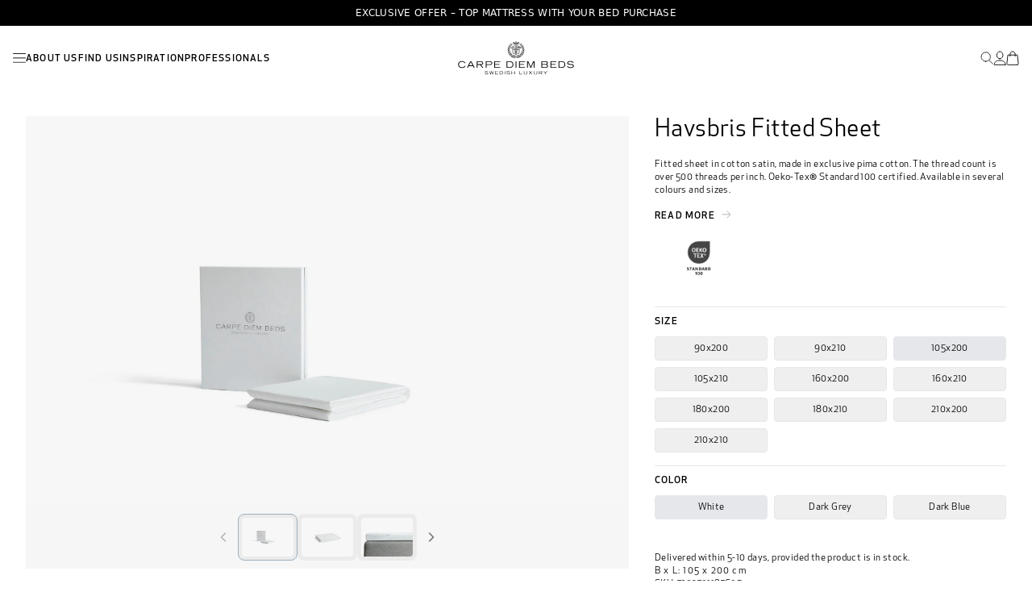

--- FILE ---
content_type: text/html; charset=utf-8
request_url: https://carpediembeds.com/products/havsbris-fitted-sheet
body_size: 21422
content:
<!doctype html>
    <html lang="en">
<head>
    <meta charset="utf-8">
    <meta name="viewport" content="width=device-width,initial-scale=1">
    <meta http-equiv="X-UA-Compatible" content="IE=edge">
    <meta name="theme-color" content="">
    <link rel="canonical" href="https://carpediembeds.com/products/havsbris-fitted-sheet">

    <script id="Cookiebot" src="https://consent.cookiebot.com/uc.js" data-cbid="d682d0b4-2991-4e88-a570-cbba5b23ad76" data-blockingmode="auto" type="text/javascript" defer></script>
  
    <link href="//carpediembeds.com/cdn/shop/t/10/assets/app.css?v=33314142935795344031763124067" rel="stylesheet" type="text/css" media="all" />
<link rel="icon" type="image/png" href="//carpediembeds.com/cdn/shop/files/Carpe_Diem_Beds_symbol_Black_RGB.png?crop=center&height=32&v=1710421847&width=32"><link rel="preconnect" href="https://fonts.shopifycdn.com" crossorigin><title>
      Havsbris Fitted Sheet | Carpe Diem Beds
</title>

    
      <meta name="description" content="Fitted sheet in cotton satin, made in exclusive pima cotton. The thread count is over 500 threads per inch. Available in several colours and sizes.">
    

    <script src="//carpediembeds.com/cdn/shop/t/10/assets/constants.js?v=58251544750838685771738159517" defer="defer"></script>
    <script src="//carpediembeds.com/cdn/shop/t/10/assets/pubsub.js?v=158357773527763999511738159516" defer="defer"></script>
    <script src="//carpediembeds.com/cdn/shop/t/10/assets/global.js?v=32941207753786687341743674694" defer="defer"></script>

    <script>window.performance && window.performance.mark && window.performance.mark('shopify.content_for_header.start');</script><meta name="facebook-domain-verification" content="n5ba6tybx7uzi5wzqk9iixi1zi1hv9">
<meta id="shopify-digital-wallet" name="shopify-digital-wallet" content="/75435114794/digital_wallets/dialog">
<link rel="alternate" type="application/json+oembed" href="https://carpediembeds.com/products/havsbris-fitted-sheet.oembed">
<script async="async" src="/checkouts/internal/preloads.js?locale=en-US"></script>
<script id="shopify-features" type="application/json">{"accessToken":"88454133b2325e665c819ff844189c89","betas":["rich-media-storefront-analytics"],"domain":"carpediembeds.com","predictiveSearch":true,"shopId":75435114794,"locale":"en"}</script>
<script>var Shopify = Shopify || {};
Shopify.shop = "carpe-diem-beds.myshopify.com";
Shopify.locale = "en";
Shopify.currency = {"active":"DKK","rate":"1.0"};
Shopify.country = "US";
Shopify.theme = {"name":"carpediembeds-theme\/main","id":174945960234,"schema_name":"Dawn","schema_version":"10.0.0","theme_store_id":null,"role":"main"};
Shopify.theme.handle = "null";
Shopify.theme.style = {"id":null,"handle":null};
Shopify.cdnHost = "carpediembeds.com/cdn";
Shopify.routes = Shopify.routes || {};
Shopify.routes.root = "/";</script>
<script type="module">!function(o){(o.Shopify=o.Shopify||{}).modules=!0}(window);</script>
<script>!function(o){function n(){var o=[];function n(){o.push(Array.prototype.slice.apply(arguments))}return n.q=o,n}var t=o.Shopify=o.Shopify||{};t.loadFeatures=n(),t.autoloadFeatures=n()}(window);</script>
<script id="shop-js-analytics" type="application/json">{"pageType":"product"}</script>
<script defer="defer" async type="module" src="//carpediembeds.com/cdn/shopifycloud/shop-js/modules/v2/client.init-shop-cart-sync_D0dqhulL.en.esm.js"></script>
<script defer="defer" async type="module" src="//carpediembeds.com/cdn/shopifycloud/shop-js/modules/v2/chunk.common_CpVO7qML.esm.js"></script>
<script type="module">
  await import("//carpediembeds.com/cdn/shopifycloud/shop-js/modules/v2/client.init-shop-cart-sync_D0dqhulL.en.esm.js");
await import("//carpediembeds.com/cdn/shopifycloud/shop-js/modules/v2/chunk.common_CpVO7qML.esm.js");

  window.Shopify.SignInWithShop?.initShopCartSync?.({"fedCMEnabled":true,"windoidEnabled":true});

</script>
<script id="__st">var __st={"a":75435114794,"offset":3600,"reqid":"baae6c2d-bf0c-4886-b945-317fc59331dd-1764517569","pageurl":"carpediembeds.com\/products\/havsbris-fitted-sheet","u":"eb7671efefa3","p":"product","rtyp":"product","rid":9161753952554};</script>
<script>window.ShopifyPaypalV4VisibilityTracking = true;</script>
<script id="captcha-bootstrap">!function(){'use strict';const t='contact',e='account',n='new_comment',o=[[t,t],['blogs',n],['comments',n],[t,'customer']],c=[[e,'customer_login'],[e,'guest_login'],[e,'recover_customer_password'],[e,'create_customer']],r=t=>t.map((([t,e])=>`form[action*='/${t}']:not([data-nocaptcha='true']) input[name='form_type'][value='${e}']`)).join(','),a=t=>()=>t?[...document.querySelectorAll(t)].map((t=>t.form)):[];function s(){const t=[...o],e=r(t);return a(e)}const i='password',u='form_key',d=['recaptcha-v3-token','g-recaptcha-response','h-captcha-response',i],f=()=>{try{return window.sessionStorage}catch{return}},m='__shopify_v',_=t=>t.elements[u];function p(t,e,n=!1){try{const o=window.sessionStorage,c=JSON.parse(o.getItem(e)),{data:r}=function(t){const{data:e,action:n}=t;return t[m]||n?{data:e,action:n}:{data:t,action:n}}(c);for(const[e,n]of Object.entries(r))t.elements[e]&&(t.elements[e].value=n);n&&o.removeItem(e)}catch(o){console.error('form repopulation failed',{error:o})}}const l='form_type',E='cptcha';function T(t){t.dataset[E]=!0}const w=window,h=w.document,L='Shopify',v='ce_forms',y='captcha';let A=!1;((t,e)=>{const n=(g='f06e6c50-85a8-45c8-87d0-21a2b65856fe',I='https://cdn.shopify.com/shopifycloud/storefront-forms-hcaptcha/ce_storefront_forms_captcha_hcaptcha.v1.5.2.iife.js',D={infoText:'Protected by hCaptcha',privacyText:'Privacy',termsText:'Terms'},(t,e,n)=>{const o=w[L][v],c=o.bindForm;if(c)return c(t,g,e,D).then(n);var r;o.q.push([[t,g,e,D],n]),r=I,A||(h.body.append(Object.assign(h.createElement('script'),{id:'captcha-provider',async:!0,src:r})),A=!0)});var g,I,D;w[L]=w[L]||{},w[L][v]=w[L][v]||{},w[L][v].q=[],w[L][y]=w[L][y]||{},w[L][y].protect=function(t,e){n(t,void 0,e),T(t)},Object.freeze(w[L][y]),function(t,e,n,w,h,L){const[v,y,A,g]=function(t,e,n){const i=e?o:[],u=t?c:[],d=[...i,...u],f=r(d),m=r(i),_=r(d.filter((([t,e])=>n.includes(e))));return[a(f),a(m),a(_),s()]}(w,h,L),I=t=>{const e=t.target;return e instanceof HTMLFormElement?e:e&&e.form},D=t=>v().includes(t);t.addEventListener('submit',(t=>{const e=I(t);if(!e)return;const n=D(e)&&!e.dataset.hcaptchaBound&&!e.dataset.recaptchaBound,o=_(e),c=g().includes(e)&&(!o||!o.value);(n||c)&&t.preventDefault(),c&&!n&&(function(t){try{if(!f())return;!function(t){const e=f();if(!e)return;const n=_(t);if(!n)return;const o=n.value;o&&e.removeItem(o)}(t);const e=Array.from(Array(32),(()=>Math.random().toString(36)[2])).join('');!function(t,e){_(t)||t.append(Object.assign(document.createElement('input'),{type:'hidden',name:u})),t.elements[u].value=e}(t,e),function(t,e){const n=f();if(!n)return;const o=[...t.querySelectorAll(`input[type='${i}']`)].map((({name:t})=>t)),c=[...d,...o],r={};for(const[a,s]of new FormData(t).entries())c.includes(a)||(r[a]=s);n.setItem(e,JSON.stringify({[m]:1,action:t.action,data:r}))}(t,e)}catch(e){console.error('failed to persist form',e)}}(e),e.submit())}));const S=(t,e)=>{t&&!t.dataset[E]&&(n(t,e.some((e=>e===t))),T(t))};for(const o of['focusin','change'])t.addEventListener(o,(t=>{const e=I(t);D(e)&&S(e,y())}));const B=e.get('form_key'),M=e.get(l),P=B&&M;t.addEventListener('DOMContentLoaded',(()=>{const t=y();if(P)for(const e of t)e.elements[l].value===M&&p(e,B);[...new Set([...A(),...v().filter((t=>'true'===t.dataset.shopifyCaptcha))])].forEach((e=>S(e,t)))}))}(h,new URLSearchParams(w.location.search),n,t,e,['guest_login'])})(!0,!0)}();</script>
<script integrity="sha256-52AcMU7V7pcBOXWImdc/TAGTFKeNjmkeM1Pvks/DTgc=" data-source-attribution="shopify.loadfeatures" defer="defer" src="//carpediembeds.com/cdn/shopifycloud/storefront/assets/storefront/load_feature-81c60534.js" crossorigin="anonymous"></script>
<script data-source-attribution="shopify.dynamic_checkout.dynamic.init">var Shopify=Shopify||{};Shopify.PaymentButton=Shopify.PaymentButton||{isStorefrontPortableWallets:!0,init:function(){window.Shopify.PaymentButton.init=function(){};var t=document.createElement("script");t.src="https://carpediembeds.com/cdn/shopifycloud/portable-wallets/latest/portable-wallets.en.js",t.type="module",document.head.appendChild(t)}};
</script>
<script data-source-attribution="shopify.dynamic_checkout.buyer_consent">
  function portableWalletsHideBuyerConsent(e){var t=document.getElementById("shopify-buyer-consent"),n=document.getElementById("shopify-subscription-policy-button");t&&n&&(t.classList.add("hidden"),t.setAttribute("aria-hidden","true"),n.removeEventListener("click",e))}function portableWalletsShowBuyerConsent(e){var t=document.getElementById("shopify-buyer-consent"),n=document.getElementById("shopify-subscription-policy-button");t&&n&&(t.classList.remove("hidden"),t.removeAttribute("aria-hidden"),n.addEventListener("click",e))}window.Shopify?.PaymentButton&&(window.Shopify.PaymentButton.hideBuyerConsent=portableWalletsHideBuyerConsent,window.Shopify.PaymentButton.showBuyerConsent=portableWalletsShowBuyerConsent);
</script>
<script data-source-attribution="shopify.dynamic_checkout.cart.bootstrap">document.addEventListener("DOMContentLoaded",(function(){function t(){return document.querySelector("shopify-accelerated-checkout-cart, shopify-accelerated-checkout")}if(t())Shopify.PaymentButton.init();else{new MutationObserver((function(e,n){t()&&(Shopify.PaymentButton.init(),n.disconnect())})).observe(document.body,{childList:!0,subtree:!0})}}));
</script>

<script>window.performance && window.performance.mark && window.performance.mark('shopify.content_for_header.end');</script>

    

<meta property="og:site_name" content="Carpe Diem Beds">
<meta property="og:url" content="https://carpediembeds.com/products/havsbris-fitted-sheet">
<meta property="og:title" content="Havsbris Fitted Sheet | Carpe Diem Beds">
<meta property="og:type" content="product">
<meta property="og:description" content="Fitted sheet in cotton satin, made in exclusive pima cotton. The thread count is over 500 threads per inch. Available in several colours and sizes."><meta property="og:image" content="http://carpediembeds.com/cdn/shop/files/5055_carpe_products22959_HR_821f84d4-1dfe-4125-910a-fb0b4c834e76.jpg?v=1748416074">
  <meta property="og:image:secure_url" content="https://carpediembeds.com/cdn/shop/files/5055_carpe_products22959_HR_821f84d4-1dfe-4125-910a-fb0b4c834e76.jpg?v=1748416074">
  <meta property="og:image:width" content="1601">
  <meta property="og:image:height" content="2400"><meta property="og:price:amount" content="0,00">
  <meta property="og:price:currency" content="DKK"><meta name="twitter:card" content="summary_large_image">
<meta name="twitter:title" content="Havsbris Fitted Sheet | Carpe Diem Beds">
<meta name="twitter:description" content="Fitted sheet in cotton satin, made in exclusive pima cotton. The thread count is over 500 threads per inch. Available in several colours and sizes.">

<script>
function feedback() {
  const p = window.Shopify.customerPrivacy;
  console.log(`Tracking ${p.userCanBeTracked() ? "en" : "dis"}abled`);
}
window.Shopify.loadFeatures(
  [
    {
      name: "consent-tracking-api",
      version: "0.1",
    },
  ],
  function (error) {
    if (error) throw error;
    if ("Cookiebot" in window)
      window.Shopify.customerPrivacy.setTrackingConsent({
        "analytics": false,
        "marketing": false,
        "preferences": false,
        "sale_of_data": false,
      }, () => console.log("Awaiting consent")
    );
  }
);

window.addEventListener("CookiebotOnConsentReady", function () {
  const C = Cookiebot.consent,
      existConsentShopify = setInterval(function () {
        if (window.Shopify.customerPrivacy) {
          clearInterval(existConsentShopify);
          window.Shopify.customerPrivacy.setTrackingConsent({
            "analytics": C["statistics"],
            "marketing": C["marketing"],
            "preferences": C["preferences"],
            "sale_of_data": C["marketing"],
          }, () => console.log("Consent captured"))
        }
      }, 100);
});
</script>

<!-- Google Tag Manager -->
<script>(function(w,d,s,l,i){w[l]=w[l]||[];w[l].push({'gtm.start':
new Date().getTime(),event:'gtm.js'});var f=d.getElementsByTagName(s)[0],
j=d.createElement(s),dl=l!='dataLayer'?'&l='+l:'';j.async=true;j.src=
'https://www.googletagmanager.com/gtm.js?id='+i+dl;f.parentNode.insertBefore(j,f);
})(window,document,'script','dataLayer','GTM-P7J6JJX');</script>
<!-- End Google Tag Manager -->

        <!-- Start of Sleeknote signup and lead generation tool - www.sleeknote.com -->
        <script id="sleeknoteScript" type="text/javascript">
            (function () {
                var sleeknoteScriptTag = document.createElement("script");
                sleeknoteScriptTag.type = "text/javascript";
                sleeknoteScriptTag.charset = "utf-8";
                sleeknoteScriptTag.src = ("//sleeknotecustomerscripts.sleeknote.com/45529.js");
                var s = document.getElementById("sleeknoteScript");
                s.parentNode.insertBefore(sleeknoteScriptTag, s);
            })();
        </script>
        <!-- End of Sleeknote signup and lead generation tool - www.sleeknote.com -->
<link rel="preconnect" href="https://content.cylindo.com" crossorigin />
    <script type="module" src="https://viewer-cdn.cylindo.com/v1/index.mjs" async></script>
    <script type="module" src="https://viewer-cdn.cylindo.com/v1/bar.mjs" async></script>

    <style>
        .rich-text__wrapper a {
            text-decoration: underline;
        }
    </style>


<style data-shopify>

    :root,
    .color-background-1 {
      --color-background: 255,255,255;
    
      --gradient-background: #ffffff;
    
    --color-foreground: 18,18,18;
    --color-shadow: 18,18,18;
    --color-button: 18,18,18;
    --color-button-text: 255,255,255;
    --color-secondary-button: 255,255,255;
    --color-secondary-button-text: 18,18,18;
    --color-link: 18,18,18;
    --color-badge-foreground: 18,18,18;
    --color-badge-background: 255,255,255;
    --color-badge-border: 18,18,18;
    --payment-terms-background-color: rgb(255 255 255);
  }
  
    
    .color-background-2 {
      --color-background: 243,243,243;
    
      --gradient-background: #f3f3f3;
    
    --color-foreground: 18,18,18;
    --color-shadow: 18,18,18;
    --color-button: 18,18,18;
    --color-button-text: 243,243,243;
    --color-secondary-button: 243,243,243;
    --color-secondary-button-text: 18,18,18;
    --color-link: 18,18,18;
    --color-badge-foreground: 18,18,18;
    --color-badge-background: 243,243,243;
    --color-badge-border: 18,18,18;
    --payment-terms-background-color: rgb(243 243 243);
  }
  
    
    .color-inverse {
      --color-background: 36,40,51;
    
      --gradient-background: #242833;
    
    --color-foreground: 255,255,255;
    --color-shadow: 18,18,18;
    --color-button: 255,255,255;
    --color-button-text: 0,0,0;
    --color-secondary-button: 36,40,51;
    --color-secondary-button-text: 255,255,255;
    --color-link: 255,255,255;
    --color-badge-foreground: 255,255,255;
    --color-badge-background: 36,40,51;
    --color-badge-border: 255,255,255;
    --payment-terms-background-color: rgb(36 40 51);
  }
  
    
    .color-accent-1 {
      --color-background: 18,18,18;
    
      --gradient-background: #121212;
    
    --color-foreground: 255,255,255;
    --color-shadow: 18,18,18;
    --color-button: 255,255,255;
    --color-button-text: 18,18,18;
    --color-secondary-button: 18,18,18;
    --color-secondary-button-text: 255,255,255;
    --color-link: 255,255,255;
    --color-badge-foreground: 255,255,255;
    --color-badge-background: 18,18,18;
    --color-badge-border: 255,255,255;
    --payment-terms-background-color: rgb(18 18 18);
  }
  
    
    .color-accent-2 {
      --color-background: 51,79,180;
    
      --gradient-background: #334fb4;
    
    --color-foreground: 255,255,255;
    --color-shadow: 18,18,18;
    --color-button: 255,255,255;
    --color-button-text: 51,79,180;
    --color-secondary-button: 51,79,180;
    --color-secondary-button-text: 255,255,255;
    --color-link: 255,255,255;
    --color-badge-foreground: 255,255,255;
    --color-badge-background: 51,79,180;
    --color-badge-border: 255,255,255;
    --payment-terms-background-color: rgb(51 79 180);
  }
  
  :root {
    --font-body-family: Assistant, sans-serif;
    --font-body-style: normal;
    --font-body-weight: 400;
    --font-body-weight-bold: 700;

    --font-heading-family: Assistant, sans-serif;
    --font-heading-style: normal;
    --font-heading-weight: 400;

    --font-body-scale: 1.0;
    --font-heading-scale: 1.0;

    --media-padding: px;
    --media-border-opacity: 0.05;
    --media-border-width: 1px;
    --media-radius: 0px;
    --media-shadow-opacity: 0.0;
    --media-shadow-horizontal-offset: 0px;
    --media-shadow-vertical-offset: 4px;
    --media-shadow-blur-radius: 5px;
    --media-shadow-visible: 0;

    --page-width: 120rem;
    --page-width-margin: 0rem;

    --product-card-image-padding: 0.0rem;
    --product-card-corner-radius: 0.0rem;
    --product-card-text-alignment: left;
    --product-card-border-width: 0.0rem;
    --product-card-border-opacity: 0.1;
    --product-card-shadow-opacity: 0.0;
    --product-card-shadow-visible: 0;
    --product-card-shadow-horizontal-offset: 0.0rem;
    --product-card-shadow-vertical-offset: 0.4rem;
    --product-card-shadow-blur-radius: 0.5rem;

    --collection-card-image-padding: 0.0rem;
    --collection-card-corner-radius: 0.0rem;
    --collection-card-text-alignment: left;
    --collection-card-border-width: 0.0rem;
    --collection-card-border-opacity: 0.1;
    --collection-card-shadow-opacity: 0.0;
    --collection-card-shadow-visible: 0;
    --collection-card-shadow-horizontal-offset: 0.0rem;
    --collection-card-shadow-vertical-offset: 0.4rem;
    --collection-card-shadow-blur-radius: 0.5rem;

    --blog-card-image-padding: 0.0rem;
    --blog-card-corner-radius: 0.0rem;
    --blog-card-text-alignment: left;
    --blog-card-border-width: 0.0rem;
    --blog-card-border-opacity: 0.1;
    --blog-card-shadow-opacity: 0.0;
    --blog-card-shadow-visible: 0;
    --blog-card-shadow-horizontal-offset: 0.0rem;
    --blog-card-shadow-vertical-offset: 0.4rem;
    --blog-card-shadow-blur-radius: 0.5rem;

    --badge-corner-radius: 4.0rem;

    --popup-border-width: 1px;
    --popup-border-opacity: 0.1;
    --popup-corner-radius: 0px;
    --popup-shadow-opacity: 0.05;
    --popup-shadow-horizontal-offset: 0px;
    --popup-shadow-vertical-offset: 4px;
    --popup-shadow-blur-radius: 5px;

    --drawer-border-width: 1px;
    --drawer-border-opacity: 0.1;
    --drawer-shadow-opacity: 0.0;
    --drawer-shadow-horizontal-offset: 0px;
    --drawer-shadow-vertical-offset: 4px;
    --drawer-shadow-blur-radius: 5px;

    --spacing-sections-desktop: 0px;
    --spacing-sections-mobile: 0px;

    --grid-desktop-vertical-spacing: 8px;
    --grid-desktop-horizontal-spacing: 8px;
    --grid-mobile-vertical-spacing: 4px;
    --grid-mobile-horizontal-spacing: 4px;

    --text-boxes-border-opacity: 0.1;
    --text-boxes-border-width: 0px;
    --text-boxes-radius: 0px;
    --text-boxes-shadow-opacity: 0.0;
    --text-boxes-shadow-visible: 0;
    --text-boxes-shadow-horizontal-offset: 0px;
    --text-boxes-shadow-vertical-offset: 4px;
    --text-boxes-shadow-blur-radius: 5px;

    --buttons-radius: 0px;
    --buttons-radius-outset: 0px;
    --buttons-border-width: 1px;
    --buttons-border-opacity: 1.0;
    --buttons-shadow-opacity: 0.0;
    --buttons-shadow-visible: 0;
    --buttons-shadow-horizontal-offset: 0px;
    --buttons-shadow-vertical-offset: 4px;
    --buttons-shadow-blur-radius: 5px;
    --buttons-border-offset: 0px;

    --inputs-radius: 0px;
    --inputs-border-width: 1px;
    --inputs-border-opacity: 0.55;
    --inputs-shadow-opacity: 0.0;
    --inputs-shadow-horizontal-offset: 0px;
    --inputs-margin-offset: 0px;
    --inputs-shadow-vertical-offset: 4px;
    --inputs-shadow-blur-radius: 5px;
    --inputs-radius-outset: 0px;

    --variant-pills-radius: 40px;
    --variant-pills-border-width: 1px;
    --variant-pills-border-opacity: 0.55;
    --variant-pills-shadow-opacity: 0.0;
    --variant-pills-shadow-horizontal-offset: 0px;
    --variant-pills-shadow-vertical-offset: 4px;
    --variant-pills-shadow-blur-radius: 5px;
  }
  </style>

  <!-- BEGIN app block: shopify://apps/hreflang-manager/blocks/gwa-hreflang/35dc0b05-d599-4c8e-8584-8cd17768854a --><!-- BEGIN app snippet: gwa-hreflang-product --><link rel="alternate" hreflang="sv-SE" href="https://carpediembeds.se/products/havsbris-kuvertsytt-underlakan"><link rel="alternate" hreflang="en-DK" href="https://carpediembeds.dk/products/havsbris-fitted-sheet"><link rel="alternate" hreflang="en-GB" href="https://carpediembeds.co.uk/products/havsbris-fitted-sheet"><link rel="alternate" hreflang="x-default" href="https://carpediembeds.com/products/havsbris-fitted-sheet"><link rel="alternate" hreflang="en-US" href="https://carpediembeds.com/products/havsbris-fitted-sheet"><!-- END app snippet --><!-- END app block --><!-- BEGIN app block: shopify://apps/pagefly-page-builder/blocks/app-embed/83e179f7-59a0-4589-8c66-c0dddf959200 -->

<!-- BEGIN app snippet: pagefly-cro-ab-testing-main -->







<script>
  ;(function () {
    const url = new URL(window.location)
    const viewParam = url.searchParams.get('view')
    if (viewParam && viewParam.includes('variant-pf-')) {
      url.searchParams.set('pf_v', viewParam)
      url.searchParams.delete('view')
      window.history.replaceState({}, '', url)
    }
  })()
</script>



<script type='module'>
  
  window.PAGEFLY_CRO = window.PAGEFLY_CRO || {}

  window.PAGEFLY_CRO['data_debug'] = {
    original_template_suffix: "all_products",
    allow_ab_test: false,
    ab_test_start_time: 0,
    ab_test_end_time: 0,
    today_date_time: 1764517570000,
  }
  window.PAGEFLY_CRO['GA4'] = { enabled: false}
</script>

<!-- END app snippet -->








  <script src='https://cdn.shopify.com/extensions/019ab8b7-b405-72b9-87ae-0de484e56781/pagefly-page-builder-200/assets/pagefly-helper.js' defer='defer'></script>

  <script src='https://cdn.shopify.com/extensions/019ab8b7-b405-72b9-87ae-0de484e56781/pagefly-page-builder-200/assets/pagefly-general-helper.js' defer='defer'></script>

  <script src='https://cdn.shopify.com/extensions/019ab8b7-b405-72b9-87ae-0de484e56781/pagefly-page-builder-200/assets/pagefly-snap-slider.js' defer='defer'></script>

  <script src='https://cdn.shopify.com/extensions/019ab8b7-b405-72b9-87ae-0de484e56781/pagefly-page-builder-200/assets/pagefly-slideshow-v3.js' defer='defer'></script>

  <script src='https://cdn.shopify.com/extensions/019ab8b7-b405-72b9-87ae-0de484e56781/pagefly-page-builder-200/assets/pagefly-slideshow-v4.js' defer='defer'></script>

  <script src='https://cdn.shopify.com/extensions/019ab8b7-b405-72b9-87ae-0de484e56781/pagefly-page-builder-200/assets/pagefly-glider.js' defer='defer'></script>

  <script src='https://cdn.shopify.com/extensions/019ab8b7-b405-72b9-87ae-0de484e56781/pagefly-page-builder-200/assets/pagefly-slideshow-v1-v2.js' defer='defer'></script>

  <script src='https://cdn.shopify.com/extensions/019ab8b7-b405-72b9-87ae-0de484e56781/pagefly-page-builder-200/assets/pagefly-product-media.js' defer='defer'></script>

  <script src='https://cdn.shopify.com/extensions/019ab8b7-b405-72b9-87ae-0de484e56781/pagefly-page-builder-200/assets/pagefly-product.js' defer='defer'></script>


<script id='pagefly-helper-data' type='application/json'>
  {
    "page_optimization": {
      "assets_prefetching": false
    },
    "elements_asset_mapper": {
      "Accordion": "https://cdn.shopify.com/extensions/019ab8b7-b405-72b9-87ae-0de484e56781/pagefly-page-builder-200/assets/pagefly-accordion.js",
      "Accordion3": "https://cdn.shopify.com/extensions/019ab8b7-b405-72b9-87ae-0de484e56781/pagefly-page-builder-200/assets/pagefly-accordion3.js",
      "CountDown": "https://cdn.shopify.com/extensions/019ab8b7-b405-72b9-87ae-0de484e56781/pagefly-page-builder-200/assets/pagefly-countdown.js",
      "GMap1": "https://cdn.shopify.com/extensions/019ab8b7-b405-72b9-87ae-0de484e56781/pagefly-page-builder-200/assets/pagefly-gmap.js",
      "GMap2": "https://cdn.shopify.com/extensions/019ab8b7-b405-72b9-87ae-0de484e56781/pagefly-page-builder-200/assets/pagefly-gmap.js",
      "GMapBasicV2": "https://cdn.shopify.com/extensions/019ab8b7-b405-72b9-87ae-0de484e56781/pagefly-page-builder-200/assets/pagefly-gmap.js",
      "GMapAdvancedV2": "https://cdn.shopify.com/extensions/019ab8b7-b405-72b9-87ae-0de484e56781/pagefly-page-builder-200/assets/pagefly-gmap.js",
      "HTML.Video": "https://cdn.shopify.com/extensions/019ab8b7-b405-72b9-87ae-0de484e56781/pagefly-page-builder-200/assets/pagefly-htmlvideo.js",
      "HTML.Video2": "https://cdn.shopify.com/extensions/019ab8b7-b405-72b9-87ae-0de484e56781/pagefly-page-builder-200/assets/pagefly-htmlvideo2.js",
      "HTML.Video3": "https://cdn.shopify.com/extensions/019ab8b7-b405-72b9-87ae-0de484e56781/pagefly-page-builder-200/assets/pagefly-htmlvideo2.js",
      "BackgroundVideo": "https://cdn.shopify.com/extensions/019ab8b7-b405-72b9-87ae-0de484e56781/pagefly-page-builder-200/assets/pagefly-htmlvideo2.js",
      "Instagram": "https://cdn.shopify.com/extensions/019ab8b7-b405-72b9-87ae-0de484e56781/pagefly-page-builder-200/assets/pagefly-instagram.js",
      "Instagram2": "https://cdn.shopify.com/extensions/019ab8b7-b405-72b9-87ae-0de484e56781/pagefly-page-builder-200/assets/pagefly-instagram.js",
      "Insta3": "https://cdn.shopify.com/extensions/019ab8b7-b405-72b9-87ae-0de484e56781/pagefly-page-builder-200/assets/pagefly-instagram3.js",
      "Tabs": "https://cdn.shopify.com/extensions/019ab8b7-b405-72b9-87ae-0de484e56781/pagefly-page-builder-200/assets/pagefly-tab.js",
      "Tabs3": "https://cdn.shopify.com/extensions/019ab8b7-b405-72b9-87ae-0de484e56781/pagefly-page-builder-200/assets/pagefly-tab3.js",
      "ProductBox": "https://cdn.shopify.com/extensions/019ab8b7-b405-72b9-87ae-0de484e56781/pagefly-page-builder-200/assets/pagefly-cart.js",
      "FBPageBox2": "https://cdn.shopify.com/extensions/019ab8b7-b405-72b9-87ae-0de484e56781/pagefly-page-builder-200/assets/pagefly-facebook.js",
      "FBLikeButton2": "https://cdn.shopify.com/extensions/019ab8b7-b405-72b9-87ae-0de484e56781/pagefly-page-builder-200/assets/pagefly-facebook.js",
      "TwitterFeed2": "https://cdn.shopify.com/extensions/019ab8b7-b405-72b9-87ae-0de484e56781/pagefly-page-builder-200/assets/pagefly-twitter.js",
      "Paragraph4": "https://cdn.shopify.com/extensions/019ab8b7-b405-72b9-87ae-0de484e56781/pagefly-page-builder-200/assets/pagefly-paragraph4.js",

      "AliReviews": "https://cdn.shopify.com/extensions/019ab8b7-b405-72b9-87ae-0de484e56781/pagefly-page-builder-200/assets/pagefly-3rd-elements.js",
      "BackInStock": "https://cdn.shopify.com/extensions/019ab8b7-b405-72b9-87ae-0de484e56781/pagefly-page-builder-200/assets/pagefly-3rd-elements.js",
      "GloboBackInStock": "https://cdn.shopify.com/extensions/019ab8b7-b405-72b9-87ae-0de484e56781/pagefly-page-builder-200/assets/pagefly-3rd-elements.js",
      "GrowaveWishlist": "https://cdn.shopify.com/extensions/019ab8b7-b405-72b9-87ae-0de484e56781/pagefly-page-builder-200/assets/pagefly-3rd-elements.js",
      "InfiniteOptionsShopPad": "https://cdn.shopify.com/extensions/019ab8b7-b405-72b9-87ae-0de484e56781/pagefly-page-builder-200/assets/pagefly-3rd-elements.js",
      "InkybayProductPersonalizer": "https://cdn.shopify.com/extensions/019ab8b7-b405-72b9-87ae-0de484e56781/pagefly-page-builder-200/assets/pagefly-3rd-elements.js",
      "LimeSpot": "https://cdn.shopify.com/extensions/019ab8b7-b405-72b9-87ae-0de484e56781/pagefly-page-builder-200/assets/pagefly-3rd-elements.js",
      "Loox": "https://cdn.shopify.com/extensions/019ab8b7-b405-72b9-87ae-0de484e56781/pagefly-page-builder-200/assets/pagefly-3rd-elements.js",
      "Opinew": "https://cdn.shopify.com/extensions/019ab8b7-b405-72b9-87ae-0de484e56781/pagefly-page-builder-200/assets/pagefly-3rd-elements.js",
      "Powr": "https://cdn.shopify.com/extensions/019ab8b7-b405-72b9-87ae-0de484e56781/pagefly-page-builder-200/assets/pagefly-3rd-elements.js",
      "ProductReviews": "https://cdn.shopify.com/extensions/019ab8b7-b405-72b9-87ae-0de484e56781/pagefly-page-builder-200/assets/pagefly-3rd-elements.js",
      "PushOwl": "https://cdn.shopify.com/extensions/019ab8b7-b405-72b9-87ae-0de484e56781/pagefly-page-builder-200/assets/pagefly-3rd-elements.js",
      "ReCharge": "https://cdn.shopify.com/extensions/019ab8b7-b405-72b9-87ae-0de484e56781/pagefly-page-builder-200/assets/pagefly-3rd-elements.js",
      "Rivyo": "https://cdn.shopify.com/extensions/019ab8b7-b405-72b9-87ae-0de484e56781/pagefly-page-builder-200/assets/pagefly-3rd-elements.js",
      "TrackingMore": "https://cdn.shopify.com/extensions/019ab8b7-b405-72b9-87ae-0de484e56781/pagefly-page-builder-200/assets/pagefly-3rd-elements.js",
      "Vitals": "https://cdn.shopify.com/extensions/019ab8b7-b405-72b9-87ae-0de484e56781/pagefly-page-builder-200/assets/pagefly-3rd-elements.js",
      "Wiser": "https://cdn.shopify.com/extensions/019ab8b7-b405-72b9-87ae-0de484e56781/pagefly-page-builder-200/assets/pagefly-3rd-elements.js"
    },
    "custom_elements_mapper": {
      "pf-click-action-element": "https://cdn.shopify.com/extensions/019ab8b7-b405-72b9-87ae-0de484e56781/pagefly-page-builder-200/assets/pagefly-click-action-element.js",
      "pf-dialog-element": "https://cdn.shopify.com/extensions/019ab8b7-b405-72b9-87ae-0de484e56781/pagefly-page-builder-200/assets/pagefly-dialog-element.js"
    }
  }
</script>


<!-- END app block --><link href="https://monorail-edge.shopifysvc.com" rel="dns-prefetch">
<script>(function(){if ("sendBeacon" in navigator && "performance" in window) {try {var session_token_from_headers = performance.getEntriesByType('navigation')[0].serverTiming.find(x => x.name == '_s').description;} catch {var session_token_from_headers = undefined;}var session_cookie_matches = document.cookie.match(/_shopify_s=([^;]*)/);var session_token_from_cookie = session_cookie_matches && session_cookie_matches.length === 2 ? session_cookie_matches[1] : "";var session_token = session_token_from_headers || session_token_from_cookie || "";function handle_abandonment_event(e) {var entries = performance.getEntries().filter(function(entry) {return /monorail-edge.shopifysvc.com/.test(entry.name);});if (!window.abandonment_tracked && entries.length === 0) {window.abandonment_tracked = true;var currentMs = Date.now();var navigation_start = performance.timing.navigationStart;var payload = {shop_id: 75435114794,url: window.location.href,navigation_start,duration: currentMs - navigation_start,session_token,page_type: "product"};window.navigator.sendBeacon("https://monorail-edge.shopifysvc.com/v1/produce", JSON.stringify({schema_id: "online_store_buyer_site_abandonment/1.1",payload: payload,metadata: {event_created_at_ms: currentMs,event_sent_at_ms: currentMs}}));}}window.addEventListener('pagehide', handle_abandonment_event);}}());</script>
<script id="web-pixels-manager-setup">(function e(e,d,r,n,o){if(void 0===o&&(o={}),!Boolean(null===(a=null===(i=window.Shopify)||void 0===i?void 0:i.analytics)||void 0===a?void 0:a.replayQueue)){var i,a;window.Shopify=window.Shopify||{};var t=window.Shopify;t.analytics=t.analytics||{};var s=t.analytics;s.replayQueue=[],s.publish=function(e,d,r){return s.replayQueue.push([e,d,r]),!0};try{self.performance.mark("wpm:start")}catch(e){}var l=function(){var e={modern:/Edge?\/(1{2}[4-9]|1[2-9]\d|[2-9]\d{2}|\d{4,})\.\d+(\.\d+|)|Firefox\/(1{2}[4-9]|1[2-9]\d|[2-9]\d{2}|\d{4,})\.\d+(\.\d+|)|Chrom(ium|e)\/(9{2}|\d{3,})\.\d+(\.\d+|)|(Maci|X1{2}).+ Version\/(15\.\d+|(1[6-9]|[2-9]\d|\d{3,})\.\d+)([,.]\d+|)( \(\w+\)|)( Mobile\/\w+|) Safari\/|Chrome.+OPR\/(9{2}|\d{3,})\.\d+\.\d+|(CPU[ +]OS|iPhone[ +]OS|CPU[ +]iPhone|CPU IPhone OS|CPU iPad OS)[ +]+(15[._]\d+|(1[6-9]|[2-9]\d|\d{3,})[._]\d+)([._]\d+|)|Android:?[ /-](13[3-9]|1[4-9]\d|[2-9]\d{2}|\d{4,})(\.\d+|)(\.\d+|)|Android.+Firefox\/(13[5-9]|1[4-9]\d|[2-9]\d{2}|\d{4,})\.\d+(\.\d+|)|Android.+Chrom(ium|e)\/(13[3-9]|1[4-9]\d|[2-9]\d{2}|\d{4,})\.\d+(\.\d+|)|SamsungBrowser\/([2-9]\d|\d{3,})\.\d+/,legacy:/Edge?\/(1[6-9]|[2-9]\d|\d{3,})\.\d+(\.\d+|)|Firefox\/(5[4-9]|[6-9]\d|\d{3,})\.\d+(\.\d+|)|Chrom(ium|e)\/(5[1-9]|[6-9]\d|\d{3,})\.\d+(\.\d+|)([\d.]+$|.*Safari\/(?![\d.]+ Edge\/[\d.]+$))|(Maci|X1{2}).+ Version\/(10\.\d+|(1[1-9]|[2-9]\d|\d{3,})\.\d+)([,.]\d+|)( \(\w+\)|)( Mobile\/\w+|) Safari\/|Chrome.+OPR\/(3[89]|[4-9]\d|\d{3,})\.\d+\.\d+|(CPU[ +]OS|iPhone[ +]OS|CPU[ +]iPhone|CPU IPhone OS|CPU iPad OS)[ +]+(10[._]\d+|(1[1-9]|[2-9]\d|\d{3,})[._]\d+)([._]\d+|)|Android:?[ /-](13[3-9]|1[4-9]\d|[2-9]\d{2}|\d{4,})(\.\d+|)(\.\d+|)|Mobile Safari.+OPR\/([89]\d|\d{3,})\.\d+\.\d+|Android.+Firefox\/(13[5-9]|1[4-9]\d|[2-9]\d{2}|\d{4,})\.\d+(\.\d+|)|Android.+Chrom(ium|e)\/(13[3-9]|1[4-9]\d|[2-9]\d{2}|\d{4,})\.\d+(\.\d+|)|Android.+(UC? ?Browser|UCWEB|U3)[ /]?(15\.([5-9]|\d{2,})|(1[6-9]|[2-9]\d|\d{3,})\.\d+)\.\d+|SamsungBrowser\/(5\.\d+|([6-9]|\d{2,})\.\d+)|Android.+MQ{2}Browser\/(14(\.(9|\d{2,})|)|(1[5-9]|[2-9]\d|\d{3,})(\.\d+|))(\.\d+|)|K[Aa][Ii]OS\/(3\.\d+|([4-9]|\d{2,})\.\d+)(\.\d+|)/},d=e.modern,r=e.legacy,n=navigator.userAgent;return n.match(d)?"modern":n.match(r)?"legacy":"unknown"}(),u="modern"===l?"modern":"legacy",c=(null!=n?n:{modern:"",legacy:""})[u],f=function(e){return[e.baseUrl,"/wpm","/b",e.hashVersion,"modern"===e.buildTarget?"m":"l",".js"].join("")}({baseUrl:d,hashVersion:r,buildTarget:u}),m=function(e){var d=e.version,r=e.bundleTarget,n=e.surface,o=e.pageUrl,i=e.monorailEndpoint;return{emit:function(e){var a=e.status,t=e.errorMsg,s=(new Date).getTime(),l=JSON.stringify({metadata:{event_sent_at_ms:s},events:[{schema_id:"web_pixels_manager_load/3.1",payload:{version:d,bundle_target:r,page_url:o,status:a,surface:n,error_msg:t},metadata:{event_created_at_ms:s}}]});if(!i)return console&&console.warn&&console.warn("[Web Pixels Manager] No Monorail endpoint provided, skipping logging."),!1;try{return self.navigator.sendBeacon.bind(self.navigator)(i,l)}catch(e){}var u=new XMLHttpRequest;try{return u.open("POST",i,!0),u.setRequestHeader("Content-Type","text/plain"),u.send(l),!0}catch(e){return console&&console.warn&&console.warn("[Web Pixels Manager] Got an unhandled error while logging to Monorail."),!1}}}}({version:r,bundleTarget:l,surface:e.surface,pageUrl:self.location.href,monorailEndpoint:e.monorailEndpoint});try{o.browserTarget=l,function(e){var d=e.src,r=e.async,n=void 0===r||r,o=e.onload,i=e.onerror,a=e.sri,t=e.scriptDataAttributes,s=void 0===t?{}:t,l=document.createElement("script"),u=document.querySelector("head"),c=document.querySelector("body");if(l.async=n,l.src=d,a&&(l.integrity=a,l.crossOrigin="anonymous"),s)for(var f in s)if(Object.prototype.hasOwnProperty.call(s,f))try{l.dataset[f]=s[f]}catch(e){}if(o&&l.addEventListener("load",o),i&&l.addEventListener("error",i),u)u.appendChild(l);else{if(!c)throw new Error("Did not find a head or body element to append the script");c.appendChild(l)}}({src:f,async:!0,onload:function(){if(!function(){var e,d;return Boolean(null===(d=null===(e=window.Shopify)||void 0===e?void 0:e.analytics)||void 0===d?void 0:d.initialized)}()){var d=window.webPixelsManager.init(e)||void 0;if(d){var r=window.Shopify.analytics;r.replayQueue.forEach((function(e){var r=e[0],n=e[1],o=e[2];d.publishCustomEvent(r,n,o)})),r.replayQueue=[],r.publish=d.publishCustomEvent,r.visitor=d.visitor,r.initialized=!0}}},onerror:function(){return m.emit({status:"failed",errorMsg:"".concat(f," has failed to load")})},sri:function(e){var d=/^sha384-[A-Za-z0-9+/=]+$/;return"string"==typeof e&&d.test(e)}(c)?c:"",scriptDataAttributes:o}),m.emit({status:"loading"})}catch(e){m.emit({status:"failed",errorMsg:(null==e?void 0:e.message)||"Unknown error"})}}})({shopId: 75435114794,storefrontBaseUrl: "https://carpediembeds.com",extensionsBaseUrl: "https://extensions.shopifycdn.com/cdn/shopifycloud/web-pixels-manager",monorailEndpoint: "https://monorail-edge.shopifysvc.com/unstable/produce_batch",surface: "storefront-renderer",enabledBetaFlags: ["2dca8a86"],webPixelsConfigList: [{"id":"788889898","configuration":"{\"config\":\"{\\\"pixel_id\\\":\\\"G-1K86JQPBNX\\\",\\\"gtag_events\\\":[{\\\"type\\\":\\\"begin_checkout\\\",\\\"action_label\\\":[\\\"G-1K86JQPBNX\\\",\\\"AW-11090261668\\\/s54lCJnM49oZEKTtn6gp\\\"]},{\\\"type\\\":\\\"search\\\",\\\"action_label\\\":[\\\"G-1K86JQPBNX\\\",\\\"AW-11090261668\\\/nV93CJPM49oZEKTtn6gp\\\"]},{\\\"type\\\":\\\"view_item\\\",\\\"action_label\\\":[\\\"G-1K86JQPBNX\\\",\\\"AW-11090261668\\\/oyOJCJDM49oZEKTtn6gp\\\"]},{\\\"type\\\":\\\"purchase\\\",\\\"action_label\\\":[\\\"G-1K86JQPBNX\\\",\\\"AW-11090261668\\\/c4K7CIrM49oZEKTtn6gp\\\"]},{\\\"type\\\":\\\"page_view\\\",\\\"action_label\\\":[\\\"G-1K86JQPBNX\\\",\\\"AW-11090261668\\\/tnVyCI3M49oZEKTtn6gp\\\"]},{\\\"type\\\":\\\"add_payment_info\\\",\\\"action_label\\\":[\\\"G-1K86JQPBNX\\\",\\\"AW-11090261668\\\/8CkmCJzM49oZEKTtn6gp\\\"]},{\\\"type\\\":\\\"add_to_cart\\\",\\\"action_label\\\":[\\\"G-1K86JQPBNX\\\",\\\"AW-11090261668\\\/KAWyCJbM49oZEKTtn6gp\\\"]}],\\\"enable_monitoring_mode\\\":false}\"}","eventPayloadVersion":"v1","runtimeContext":"OPEN","scriptVersion":"b2a88bafab3e21179ed38636efcd8a93","type":"APP","apiClientId":1780363,"privacyPurposes":[],"dataSharingAdjustments":{"protectedCustomerApprovalScopes":["read_customer_address","read_customer_email","read_customer_name","read_customer_personal_data","read_customer_phone"]}},{"id":"386662698","configuration":"{\"pixel_id\":\"627287774968818\",\"pixel_type\":\"facebook_pixel\",\"metaapp_system_user_token\":\"-\"}","eventPayloadVersion":"v1","runtimeContext":"OPEN","scriptVersion":"ca16bc87fe92b6042fbaa3acc2fbdaa6","type":"APP","apiClientId":2329312,"privacyPurposes":["ANALYTICS","MARKETING","SALE_OF_DATA"],"dataSharingAdjustments":{"protectedCustomerApprovalScopes":["read_customer_address","read_customer_email","read_customer_name","read_customer_personal_data","read_customer_phone"]}},{"id":"83984682","eventPayloadVersion":"1","runtimeContext":"LAX","scriptVersion":"1","type":"CUSTOM","privacyPurposes":["ANALYTICS","MARKETING","SALE_OF_DATA"],"name":"Google Tag Manager"},{"id":"shopify-app-pixel","configuration":"{}","eventPayloadVersion":"v1","runtimeContext":"STRICT","scriptVersion":"0450","apiClientId":"shopify-pixel","type":"APP","privacyPurposes":["ANALYTICS","MARKETING"]},{"id":"shopify-custom-pixel","eventPayloadVersion":"v1","runtimeContext":"LAX","scriptVersion":"0450","apiClientId":"shopify-pixel","type":"CUSTOM","privacyPurposes":["ANALYTICS","MARKETING"]}],isMerchantRequest: false,initData: {"shop":{"name":"Carpe Diem Beds","paymentSettings":{"currencyCode":"DKK"},"myshopifyDomain":"carpe-diem-beds.myshopify.com","countryCode":"DK","storefrontUrl":"https:\/\/carpediembeds.com"},"customer":null,"cart":null,"checkout":null,"productVariants":[{"price":{"amount":0.0,"currencyCode":"DKK"},"product":{"title":"Havsbris Fitted Sheet","vendor":"Carpe Diem Beds","id":"9161753952554","untranslatedTitle":"Havsbris Fitted Sheet","url":"\/products\/havsbris-fitted-sheet","type":""},"id":"48356491165994","image":{"src":"\/\/carpediembeds.com\/cdn\/shop\/files\/v5055_Havsbris_White_Fitted_3.jpg?v=1748416074"},"sku":"7332791187695","title":"105x200 \/ White","untranslatedTitle":"105x200 \/ White"},{"price":{"amount":0.0,"currencyCode":"DKK"},"product":{"title":"Havsbris Fitted Sheet","vendor":"Carpe Diem Beds","id":"9161753952554","untranslatedTitle":"Havsbris Fitted Sheet","url":"\/products\/havsbris-fitted-sheet","type":""},"id":"48356491198762","image":{"src":"\/\/carpediembeds.com\/cdn\/shop\/files\/v5055_Havsbris_Dark_Grey_Fitted_Sheet_3.jpg?v=1748416074"},"sku":"7332791416047","title":"105x200 \/ Dark Grey","untranslatedTitle":"105x200 \/ Dark Grey"},{"price":{"amount":0.0,"currencyCode":"DKK"},"product":{"title":"Havsbris Fitted Sheet","vendor":"Carpe Diem Beds","id":"9161753952554","untranslatedTitle":"Havsbris Fitted Sheet","url":"\/products\/havsbris-fitted-sheet","type":""},"id":"48356491231530","image":{"src":"\/\/carpediembeds.com\/cdn\/shop\/files\/v5055_Havsbris_Dark_Blue_Fitted_3.jpg?v=1748416074"},"sku":"7332791416207","title":"105x200 \/ Dark Blue","untranslatedTitle":"105x200 \/ Dark Blue"},{"price":{"amount":0.0,"currencyCode":"DKK"},"product":{"title":"Havsbris Fitted Sheet","vendor":"Carpe Diem Beds","id":"9161753952554","untranslatedTitle":"Havsbris Fitted Sheet","url":"\/products\/havsbris-fitted-sheet","type":""},"id":"48356491264298","image":{"src":"\/\/carpediembeds.com\/cdn\/shop\/files\/v5055_Havsbris_White_Fitted_3.jpg?v=1748416074"},"sku":"7332791187701","title":"105x210 \/ White","untranslatedTitle":"105x210 \/ White"},{"price":{"amount":0.0,"currencyCode":"DKK"},"product":{"title":"Havsbris Fitted Sheet","vendor":"Carpe Diem Beds","id":"9161753952554","untranslatedTitle":"Havsbris Fitted Sheet","url":"\/products\/havsbris-fitted-sheet","type":""},"id":"48356491297066","image":{"src":"\/\/carpediembeds.com\/cdn\/shop\/files\/v5055_Havsbris_Dark_Grey_Fitted_Sheet_3.jpg?v=1748416074"},"sku":"7332791416054","title":"105x210 \/ Dark Grey","untranslatedTitle":"105x210 \/ Dark Grey"},{"price":{"amount":0.0,"currencyCode":"DKK"},"product":{"title":"Havsbris Fitted Sheet","vendor":"Carpe Diem Beds","id":"9161753952554","untranslatedTitle":"Havsbris Fitted Sheet","url":"\/products\/havsbris-fitted-sheet","type":""},"id":"48356491329834","image":{"src":"\/\/carpediembeds.com\/cdn\/shop\/files\/v5055_Havsbris_Dark_Blue_Fitted_3.jpg?v=1748416074"},"sku":"7332791416214","title":"105x210 \/ Dark Blue","untranslatedTitle":"105x210 \/ Dark Blue"},{"price":{"amount":0.0,"currencyCode":"DKK"},"product":{"title":"Havsbris Fitted Sheet","vendor":"Carpe Diem Beds","id":"9161753952554","untranslatedTitle":"Havsbris Fitted Sheet","url":"\/products\/havsbris-fitted-sheet","type":""},"id":"48356491362602","image":{"src":"\/\/carpediembeds.com\/cdn\/shop\/files\/v5055_Havsbris_White_Fitted_3.jpg?v=1748416074"},"sku":"7332791187718","title":"160x200 \/ White","untranslatedTitle":"160x200 \/ White"},{"price":{"amount":0.0,"currencyCode":"DKK"},"product":{"title":"Havsbris Fitted Sheet","vendor":"Carpe Diem Beds","id":"9161753952554","untranslatedTitle":"Havsbris Fitted Sheet","url":"\/products\/havsbris-fitted-sheet","type":""},"id":"48356491395370","image":{"src":"\/\/carpediembeds.com\/cdn\/shop\/files\/v5055_Havsbris_Dark_Grey_Fitted_Sheet_3.jpg?v=1748416074"},"sku":"7332791416061","title":"160x200 \/ Dark Grey","untranslatedTitle":"160x200 \/ Dark Grey"},{"price":{"amount":0.0,"currencyCode":"DKK"},"product":{"title":"Havsbris Fitted Sheet","vendor":"Carpe Diem Beds","id":"9161753952554","untranslatedTitle":"Havsbris Fitted Sheet","url":"\/products\/havsbris-fitted-sheet","type":""},"id":"48356491428138","image":{"src":"\/\/carpediembeds.com\/cdn\/shop\/files\/v5055_Havsbris_Dark_Blue_Fitted_3.jpg?v=1748416074"},"sku":"7332791416221","title":"160x200 \/ Dark Blue","untranslatedTitle":"160x200 \/ Dark Blue"},{"price":{"amount":0.0,"currencyCode":"DKK"},"product":{"title":"Havsbris Fitted Sheet","vendor":"Carpe Diem Beds","id":"9161753952554","untranslatedTitle":"Havsbris Fitted Sheet","url":"\/products\/havsbris-fitted-sheet","type":""},"id":"48356491460906","image":{"src":"\/\/carpediembeds.com\/cdn\/shop\/files\/v5055_Havsbris_White_Fitted_3.jpg?v=1748416074"},"sku":"7332791187725","title":"160x210 \/ White","untranslatedTitle":"160x210 \/ White"},{"price":{"amount":0.0,"currencyCode":"DKK"},"product":{"title":"Havsbris Fitted Sheet","vendor":"Carpe Diem Beds","id":"9161753952554","untranslatedTitle":"Havsbris Fitted Sheet","url":"\/products\/havsbris-fitted-sheet","type":""},"id":"48356491493674","image":{"src":"\/\/carpediembeds.com\/cdn\/shop\/files\/v5055_Havsbris_Dark_Grey_Fitted_Sheet_3.jpg?v=1748416074"},"sku":"7332791416078","title":"160x210 \/ Dark Grey","untranslatedTitle":"160x210 \/ Dark Grey"},{"price":{"amount":0.0,"currencyCode":"DKK"},"product":{"title":"Havsbris Fitted Sheet","vendor":"Carpe Diem Beds","id":"9161753952554","untranslatedTitle":"Havsbris Fitted Sheet","url":"\/products\/havsbris-fitted-sheet","type":""},"id":"48356491526442","image":{"src":"\/\/carpediembeds.com\/cdn\/shop\/files\/v5055_Havsbris_Dark_Blue_Fitted_3.jpg?v=1748416074"},"sku":"7332791416238","title":"160x210 \/ Dark Blue","untranslatedTitle":"160x210 \/ Dark Blue"},{"price":{"amount":0.0,"currencyCode":"DKK"},"product":{"title":"Havsbris Fitted Sheet","vendor":"Carpe Diem Beds","id":"9161753952554","untranslatedTitle":"Havsbris Fitted Sheet","url":"\/products\/havsbris-fitted-sheet","type":""},"id":"48356491559210","image":{"src":"\/\/carpediembeds.com\/cdn\/shop\/files\/v5055_Havsbris_White_Fitted_3.jpg?v=1748416074"},"sku":"7332791187732","title":"180x200 \/ White","untranslatedTitle":"180x200 \/ White"},{"price":{"amount":0.0,"currencyCode":"DKK"},"product":{"title":"Havsbris Fitted Sheet","vendor":"Carpe Diem Beds","id":"9161753952554","untranslatedTitle":"Havsbris Fitted Sheet","url":"\/products\/havsbris-fitted-sheet","type":""},"id":"48356491591978","image":{"src":"\/\/carpediembeds.com\/cdn\/shop\/files\/v5055_Havsbris_Dark_Grey_Fitted_Sheet_3.jpg?v=1748416074"},"sku":"7332791416085","title":"180x200 \/ Dark Grey","untranslatedTitle":"180x200 \/ Dark Grey"},{"price":{"amount":0.0,"currencyCode":"DKK"},"product":{"title":"Havsbris Fitted Sheet","vendor":"Carpe Diem Beds","id":"9161753952554","untranslatedTitle":"Havsbris Fitted Sheet","url":"\/products\/havsbris-fitted-sheet","type":""},"id":"48356491624746","image":{"src":"\/\/carpediembeds.com\/cdn\/shop\/files\/v5055_Havsbris_Dark_Blue_Fitted_3.jpg?v=1748416074"},"sku":"7332791416245","title":"180x200 \/ Dark Blue","untranslatedTitle":"180x200 \/ Dark Blue"},{"price":{"amount":0.0,"currencyCode":"DKK"},"product":{"title":"Havsbris Fitted Sheet","vendor":"Carpe Diem Beds","id":"9161753952554","untranslatedTitle":"Havsbris Fitted Sheet","url":"\/products\/havsbris-fitted-sheet","type":""},"id":"48356491657514","image":{"src":"\/\/carpediembeds.com\/cdn\/shop\/files\/v5055_Havsbris_White_Fitted_3.jpg?v=1748416074"},"sku":"7332791187749","title":"180x210 \/ White","untranslatedTitle":"180x210 \/ White"},{"price":{"amount":0.0,"currencyCode":"DKK"},"product":{"title":"Havsbris Fitted Sheet","vendor":"Carpe Diem Beds","id":"9161753952554","untranslatedTitle":"Havsbris Fitted Sheet","url":"\/products\/havsbris-fitted-sheet","type":""},"id":"48356491690282","image":{"src":"\/\/carpediembeds.com\/cdn\/shop\/files\/v5055_Havsbris_Dark_Grey_Fitted_Sheet_3.jpg?v=1748416074"},"sku":"7332791416092","title":"180x210 \/ Dark Grey","untranslatedTitle":"180x210 \/ Dark Grey"},{"price":{"amount":0.0,"currencyCode":"DKK"},"product":{"title":"Havsbris Fitted Sheet","vendor":"Carpe Diem Beds","id":"9161753952554","untranslatedTitle":"Havsbris Fitted Sheet","url":"\/products\/havsbris-fitted-sheet","type":""},"id":"48356491723050","image":{"src":"\/\/carpediembeds.com\/cdn\/shop\/files\/v5055_Havsbris_Dark_Blue_Fitted_3.jpg?v=1748416074"},"sku":"7332791416252","title":"180x210 \/ Dark Blue","untranslatedTitle":"180x210 \/ Dark Blue"},{"price":{"amount":0.0,"currencyCode":"DKK"},"product":{"title":"Havsbris Fitted Sheet","vendor":"Carpe Diem Beds","id":"9161753952554","untranslatedTitle":"Havsbris Fitted Sheet","url":"\/products\/havsbris-fitted-sheet","type":""},"id":"48356491755818","image":{"src":"\/\/carpediembeds.com\/cdn\/shop\/files\/v5055_Havsbris_White_Fitted_3.jpg?v=1748416074"},"sku":"7332791187756","title":"210x200 \/ White","untranslatedTitle":"210x200 \/ White"},{"price":{"amount":0.0,"currencyCode":"DKK"},"product":{"title":"Havsbris Fitted Sheet","vendor":"Carpe Diem Beds","id":"9161753952554","untranslatedTitle":"Havsbris Fitted Sheet","url":"\/products\/havsbris-fitted-sheet","type":""},"id":"48356491788586","image":{"src":"\/\/carpediembeds.com\/cdn\/shop\/files\/v5055_Havsbris_Dark_Grey_Fitted_Sheet_3.jpg?v=1748416074"},"sku":"7332791416108","title":"210x200 \/ Dark Grey","untranslatedTitle":"210x200 \/ Dark Grey"},{"price":{"amount":0.0,"currencyCode":"DKK"},"product":{"title":"Havsbris Fitted Sheet","vendor":"Carpe Diem Beds","id":"9161753952554","untranslatedTitle":"Havsbris Fitted Sheet","url":"\/products\/havsbris-fitted-sheet","type":""},"id":"48356491821354","image":{"src":"\/\/carpediembeds.com\/cdn\/shop\/files\/v5055_Havsbris_Dark_Blue_Fitted_3.jpg?v=1748416074"},"sku":"7332791416269","title":"210x200 \/ Dark Blue","untranslatedTitle":"210x200 \/ Dark Blue"},{"price":{"amount":0.0,"currencyCode":"DKK"},"product":{"title":"Havsbris Fitted Sheet","vendor":"Carpe Diem Beds","id":"9161753952554","untranslatedTitle":"Havsbris Fitted Sheet","url":"\/products\/havsbris-fitted-sheet","type":""},"id":"48356491854122","image":{"src":"\/\/carpediembeds.com\/cdn\/shop\/files\/v5055_Havsbris_White_Fitted_3.jpg?v=1748416074"},"sku":"7332791187763","title":"210x210 \/ White","untranslatedTitle":"210x210 \/ White"},{"price":{"amount":0.0,"currencyCode":"DKK"},"product":{"title":"Havsbris Fitted Sheet","vendor":"Carpe Diem Beds","id":"9161753952554","untranslatedTitle":"Havsbris Fitted Sheet","url":"\/products\/havsbris-fitted-sheet","type":""},"id":"48356491886890","image":{"src":"\/\/carpediembeds.com\/cdn\/shop\/files\/v5055_Havsbris_Dark_Grey_Fitted_Sheet_3.jpg?v=1748416074"},"sku":"7332791416115","title":"210x210 \/ Dark Grey","untranslatedTitle":"210x210 \/ Dark Grey"},{"price":{"amount":0.0,"currencyCode":"DKK"},"product":{"title":"Havsbris Fitted Sheet","vendor":"Carpe Diem Beds","id":"9161753952554","untranslatedTitle":"Havsbris Fitted Sheet","url":"\/products\/havsbris-fitted-sheet","type":""},"id":"48356491919658","image":{"src":"\/\/carpediembeds.com\/cdn\/shop\/files\/v5055_Havsbris_Dark_Blue_Fitted_3.jpg?v=1748416074"},"sku":"7332791416276","title":"210x210 \/ Dark Blue","untranslatedTitle":"210x210 \/ Dark Blue"},{"price":{"amount":0.0,"currencyCode":"DKK"},"product":{"title":"Havsbris Fitted Sheet","vendor":"Carpe Diem Beds","id":"9161753952554","untranslatedTitle":"Havsbris Fitted Sheet","url":"\/products\/havsbris-fitted-sheet","type":""},"id":"48356491952426","image":{"src":"\/\/carpediembeds.com\/cdn\/shop\/files\/v5055_Havsbris_White_Fitted_3.jpg?v=1748416074"},"sku":"7332791187770","title":"90x200 \/ White","untranslatedTitle":"90x200 \/ White"},{"price":{"amount":0.0,"currencyCode":"DKK"},"product":{"title":"Havsbris Fitted Sheet","vendor":"Carpe Diem Beds","id":"9161753952554","untranslatedTitle":"Havsbris Fitted Sheet","url":"\/products\/havsbris-fitted-sheet","type":""},"id":"48356491985194","image":{"src":"\/\/carpediembeds.com\/cdn\/shop\/files\/v5055_Havsbris_Dark_Grey_Fitted_Sheet_3.jpg?v=1748416074"},"sku":"7332791416023","title":"90x200 \/ Dark Grey","untranslatedTitle":"90x200 \/ Dark Grey"},{"price":{"amount":0.0,"currencyCode":"DKK"},"product":{"title":"Havsbris Fitted Sheet","vendor":"Carpe Diem Beds","id":"9161753952554","untranslatedTitle":"Havsbris Fitted Sheet","url":"\/products\/havsbris-fitted-sheet","type":""},"id":"48356492017962","image":{"src":"\/\/carpediembeds.com\/cdn\/shop\/files\/v5055_Havsbris_Dark_Blue_Fitted_3.jpg?v=1748416074"},"sku":"7332791416184","title":"90x200 \/ Dark Blue","untranslatedTitle":"90x200 \/ Dark Blue"},{"price":{"amount":0.0,"currencyCode":"DKK"},"product":{"title":"Havsbris Fitted Sheet","vendor":"Carpe Diem Beds","id":"9161753952554","untranslatedTitle":"Havsbris Fitted Sheet","url":"\/products\/havsbris-fitted-sheet","type":""},"id":"48356492050730","image":{"src":"\/\/carpediembeds.com\/cdn\/shop\/files\/v5055_Havsbris_White_Fitted_3.jpg?v=1748416074"},"sku":"7332791187787","title":"90x210 \/ White","untranslatedTitle":"90x210 \/ White"},{"price":{"amount":0.0,"currencyCode":"DKK"},"product":{"title":"Havsbris Fitted Sheet","vendor":"Carpe Diem Beds","id":"9161753952554","untranslatedTitle":"Havsbris Fitted Sheet","url":"\/products\/havsbris-fitted-sheet","type":""},"id":"48356492083498","image":{"src":"\/\/carpediembeds.com\/cdn\/shop\/files\/v5055_Havsbris_Dark_Grey_Fitted_Sheet_3.jpg?v=1748416074"},"sku":"7332791416030","title":"90x210 \/ Dark Grey","untranslatedTitle":"90x210 \/ Dark Grey"},{"price":{"amount":0.0,"currencyCode":"DKK"},"product":{"title":"Havsbris Fitted Sheet","vendor":"Carpe Diem Beds","id":"9161753952554","untranslatedTitle":"Havsbris Fitted Sheet","url":"\/products\/havsbris-fitted-sheet","type":""},"id":"48356492116266","image":{"src":"\/\/carpediembeds.com\/cdn\/shop\/files\/v5055_Havsbris_Dark_Blue_Fitted_3.jpg?v=1748416074"},"sku":"7332791416191","title":"90x210 \/ Dark Blue","untranslatedTitle":"90x210 \/ Dark Blue"}],"purchasingCompany":null},},"https://carpediembeds.com/cdn","ae1676cfwd2530674p4253c800m34e853cb",{"modern":"","legacy":""},{"shopId":"75435114794","storefrontBaseUrl":"https:\/\/carpediembeds.com","extensionBaseUrl":"https:\/\/extensions.shopifycdn.com\/cdn\/shopifycloud\/web-pixels-manager","surface":"storefront-renderer","enabledBetaFlags":"[\"2dca8a86\"]","isMerchantRequest":"false","hashVersion":"ae1676cfwd2530674p4253c800m34e853cb","publish":"custom","events":"[[\"page_viewed\",{}],[\"product_viewed\",{\"productVariant\":{\"price\":{\"amount\":0.0,\"currencyCode\":\"DKK\"},\"product\":{\"title\":\"Havsbris Fitted Sheet\",\"vendor\":\"Carpe Diem Beds\",\"id\":\"9161753952554\",\"untranslatedTitle\":\"Havsbris Fitted Sheet\",\"url\":\"\/products\/havsbris-fitted-sheet\",\"type\":\"\"},\"id\":\"48356491165994\",\"image\":{\"src\":\"\/\/carpediembeds.com\/cdn\/shop\/files\/v5055_Havsbris_White_Fitted_3.jpg?v=1748416074\"},\"sku\":\"7332791187695\",\"title\":\"105x200 \/ White\",\"untranslatedTitle\":\"105x200 \/ White\"}}]]"});</script><script>
  window.ShopifyAnalytics = window.ShopifyAnalytics || {};
  window.ShopifyAnalytics.meta = window.ShopifyAnalytics.meta || {};
  window.ShopifyAnalytics.meta.currency = 'DKK';
  var meta = {"product":{"id":9161753952554,"gid":"gid:\/\/shopify\/Product\/9161753952554","vendor":"Carpe Diem Beds","type":"","variants":[{"id":48356491165994,"price":0,"name":"Havsbris Fitted Sheet - 105x200 \/ White","public_title":"105x200 \/ White","sku":"7332791187695"},{"id":48356491198762,"price":0,"name":"Havsbris Fitted Sheet - 105x200 \/ Dark Grey","public_title":"105x200 \/ Dark Grey","sku":"7332791416047"},{"id":48356491231530,"price":0,"name":"Havsbris Fitted Sheet - 105x200 \/ Dark Blue","public_title":"105x200 \/ Dark Blue","sku":"7332791416207"},{"id":48356491264298,"price":0,"name":"Havsbris Fitted Sheet - 105x210 \/ White","public_title":"105x210 \/ White","sku":"7332791187701"},{"id":48356491297066,"price":0,"name":"Havsbris Fitted Sheet - 105x210 \/ Dark Grey","public_title":"105x210 \/ Dark Grey","sku":"7332791416054"},{"id":48356491329834,"price":0,"name":"Havsbris Fitted Sheet - 105x210 \/ Dark Blue","public_title":"105x210 \/ Dark Blue","sku":"7332791416214"},{"id":48356491362602,"price":0,"name":"Havsbris Fitted Sheet - 160x200 \/ White","public_title":"160x200 \/ White","sku":"7332791187718"},{"id":48356491395370,"price":0,"name":"Havsbris Fitted Sheet - 160x200 \/ Dark Grey","public_title":"160x200 \/ Dark Grey","sku":"7332791416061"},{"id":48356491428138,"price":0,"name":"Havsbris Fitted Sheet - 160x200 \/ Dark Blue","public_title":"160x200 \/ Dark Blue","sku":"7332791416221"},{"id":48356491460906,"price":0,"name":"Havsbris Fitted Sheet - 160x210 \/ White","public_title":"160x210 \/ White","sku":"7332791187725"},{"id":48356491493674,"price":0,"name":"Havsbris Fitted Sheet - 160x210 \/ Dark Grey","public_title":"160x210 \/ Dark Grey","sku":"7332791416078"},{"id":48356491526442,"price":0,"name":"Havsbris Fitted Sheet - 160x210 \/ Dark Blue","public_title":"160x210 \/ Dark Blue","sku":"7332791416238"},{"id":48356491559210,"price":0,"name":"Havsbris Fitted Sheet - 180x200 \/ White","public_title":"180x200 \/ White","sku":"7332791187732"},{"id":48356491591978,"price":0,"name":"Havsbris Fitted Sheet - 180x200 \/ Dark Grey","public_title":"180x200 \/ Dark Grey","sku":"7332791416085"},{"id":48356491624746,"price":0,"name":"Havsbris Fitted Sheet - 180x200 \/ Dark Blue","public_title":"180x200 \/ Dark Blue","sku":"7332791416245"},{"id":48356491657514,"price":0,"name":"Havsbris Fitted Sheet - 180x210 \/ White","public_title":"180x210 \/ White","sku":"7332791187749"},{"id":48356491690282,"price":0,"name":"Havsbris Fitted Sheet - 180x210 \/ Dark Grey","public_title":"180x210 \/ Dark Grey","sku":"7332791416092"},{"id":48356491723050,"price":0,"name":"Havsbris Fitted Sheet - 180x210 \/ Dark Blue","public_title":"180x210 \/ Dark Blue","sku":"7332791416252"},{"id":48356491755818,"price":0,"name":"Havsbris Fitted Sheet - 210x200 \/ White","public_title":"210x200 \/ White","sku":"7332791187756"},{"id":48356491788586,"price":0,"name":"Havsbris Fitted Sheet - 210x200 \/ Dark Grey","public_title":"210x200 \/ Dark Grey","sku":"7332791416108"},{"id":48356491821354,"price":0,"name":"Havsbris Fitted Sheet - 210x200 \/ Dark Blue","public_title":"210x200 \/ Dark Blue","sku":"7332791416269"},{"id":48356491854122,"price":0,"name":"Havsbris Fitted Sheet - 210x210 \/ White","public_title":"210x210 \/ White","sku":"7332791187763"},{"id":48356491886890,"price":0,"name":"Havsbris Fitted Sheet - 210x210 \/ Dark Grey","public_title":"210x210 \/ Dark Grey","sku":"7332791416115"},{"id":48356491919658,"price":0,"name":"Havsbris Fitted Sheet - 210x210 \/ Dark Blue","public_title":"210x210 \/ Dark Blue","sku":"7332791416276"},{"id":48356491952426,"price":0,"name":"Havsbris Fitted Sheet - 90x200 \/ White","public_title":"90x200 \/ White","sku":"7332791187770"},{"id":48356491985194,"price":0,"name":"Havsbris Fitted Sheet - 90x200 \/ Dark Grey","public_title":"90x200 \/ Dark Grey","sku":"7332791416023"},{"id":48356492017962,"price":0,"name":"Havsbris Fitted Sheet - 90x200 \/ Dark Blue","public_title":"90x200 \/ Dark Blue","sku":"7332791416184"},{"id":48356492050730,"price":0,"name":"Havsbris Fitted Sheet - 90x210 \/ White","public_title":"90x210 \/ White","sku":"7332791187787"},{"id":48356492083498,"price":0,"name":"Havsbris Fitted Sheet - 90x210 \/ Dark Grey","public_title":"90x210 \/ Dark Grey","sku":"7332791416030"},{"id":48356492116266,"price":0,"name":"Havsbris Fitted Sheet - 90x210 \/ Dark Blue","public_title":"90x210 \/ Dark Blue","sku":"7332791416191"}],"remote":false},"page":{"pageType":"product","resourceType":"product","resourceId":9161753952554}};
  for (var attr in meta) {
    window.ShopifyAnalytics.meta[attr] = meta[attr];
  }
</script>
<script class="analytics">
  (function () {
    var customDocumentWrite = function(content) {
      var jquery = null;

      if (window.jQuery) {
        jquery = window.jQuery;
      } else if (window.Checkout && window.Checkout.$) {
        jquery = window.Checkout.$;
      }

      if (jquery) {
        jquery('body').append(content);
      }
    };

    var hasLoggedConversion = function(token) {
      if (token) {
        return document.cookie.indexOf('loggedConversion=' + token) !== -1;
      }
      return false;
    }

    var setCookieIfConversion = function(token) {
      if (token) {
        var twoMonthsFromNow = new Date(Date.now());
        twoMonthsFromNow.setMonth(twoMonthsFromNow.getMonth() + 2);

        document.cookie = 'loggedConversion=' + token + '; expires=' + twoMonthsFromNow;
      }
    }

    var trekkie = window.ShopifyAnalytics.lib = window.trekkie = window.trekkie || [];
    if (trekkie.integrations) {
      return;
    }
    trekkie.methods = [
      'identify',
      'page',
      'ready',
      'track',
      'trackForm',
      'trackLink'
    ];
    trekkie.factory = function(method) {
      return function() {
        var args = Array.prototype.slice.call(arguments);
        args.unshift(method);
        trekkie.push(args);
        return trekkie;
      };
    };
    for (var i = 0; i < trekkie.methods.length; i++) {
      var key = trekkie.methods[i];
      trekkie[key] = trekkie.factory(key);
    }
    trekkie.load = function(config) {
      trekkie.config = config || {};
      trekkie.config.initialDocumentCookie = document.cookie;
      var first = document.getElementsByTagName('script')[0];
      var script = document.createElement('script');
      script.type = 'text/javascript';
      script.onerror = function(e) {
        var scriptFallback = document.createElement('script');
        scriptFallback.type = 'text/javascript';
        scriptFallback.onerror = function(error) {
                var Monorail = {
      produce: function produce(monorailDomain, schemaId, payload) {
        var currentMs = new Date().getTime();
        var event = {
          schema_id: schemaId,
          payload: payload,
          metadata: {
            event_created_at_ms: currentMs,
            event_sent_at_ms: currentMs
          }
        };
        return Monorail.sendRequest("https://" + monorailDomain + "/v1/produce", JSON.stringify(event));
      },
      sendRequest: function sendRequest(endpointUrl, payload) {
        // Try the sendBeacon API
        if (window && window.navigator && typeof window.navigator.sendBeacon === 'function' && typeof window.Blob === 'function' && !Monorail.isIos12()) {
          var blobData = new window.Blob([payload], {
            type: 'text/plain'
          });

          if (window.navigator.sendBeacon(endpointUrl, blobData)) {
            return true;
          } // sendBeacon was not successful

        } // XHR beacon

        var xhr = new XMLHttpRequest();

        try {
          xhr.open('POST', endpointUrl);
          xhr.setRequestHeader('Content-Type', 'text/plain');
          xhr.send(payload);
        } catch (e) {
          console.log(e);
        }

        return false;
      },
      isIos12: function isIos12() {
        return window.navigator.userAgent.lastIndexOf('iPhone; CPU iPhone OS 12_') !== -1 || window.navigator.userAgent.lastIndexOf('iPad; CPU OS 12_') !== -1;
      }
    };
    Monorail.produce('monorail-edge.shopifysvc.com',
      'trekkie_storefront_load_errors/1.1',
      {shop_id: 75435114794,
      theme_id: 174945960234,
      app_name: "storefront",
      context_url: window.location.href,
      source_url: "//carpediembeds.com/cdn/s/trekkie.storefront.3c703df509f0f96f3237c9daa54e2777acf1a1dd.min.js"});

        };
        scriptFallback.async = true;
        scriptFallback.src = '//carpediembeds.com/cdn/s/trekkie.storefront.3c703df509f0f96f3237c9daa54e2777acf1a1dd.min.js';
        first.parentNode.insertBefore(scriptFallback, first);
      };
      script.async = true;
      script.src = '//carpediembeds.com/cdn/s/trekkie.storefront.3c703df509f0f96f3237c9daa54e2777acf1a1dd.min.js';
      first.parentNode.insertBefore(script, first);
    };
    trekkie.load(
      {"Trekkie":{"appName":"storefront","development":false,"defaultAttributes":{"shopId":75435114794,"isMerchantRequest":null,"themeId":174945960234,"themeCityHash":"4981201438334933350","contentLanguage":"en","currency":"DKK"},"isServerSideCookieWritingEnabled":true,"monorailRegion":"shop_domain","enabledBetaFlags":["f0df213a"]},"Session Attribution":{},"S2S":{"facebookCapiEnabled":true,"source":"trekkie-storefront-renderer","apiClientId":580111}}
    );

    var loaded = false;
    trekkie.ready(function() {
      if (loaded) return;
      loaded = true;

      window.ShopifyAnalytics.lib = window.trekkie;

      var originalDocumentWrite = document.write;
      document.write = customDocumentWrite;
      try { window.ShopifyAnalytics.merchantGoogleAnalytics.call(this); } catch(error) {};
      document.write = originalDocumentWrite;

      window.ShopifyAnalytics.lib.page(null,{"pageType":"product","resourceType":"product","resourceId":9161753952554,"shopifyEmitted":true});

      var match = window.location.pathname.match(/checkouts\/(.+)\/(thank_you|post_purchase)/)
      var token = match? match[1]: undefined;
      if (!hasLoggedConversion(token)) {
        setCookieIfConversion(token);
        window.ShopifyAnalytics.lib.track("Viewed Product",{"currency":"DKK","variantId":48356491165994,"productId":9161753952554,"productGid":"gid:\/\/shopify\/Product\/9161753952554","name":"Havsbris Fitted Sheet - 105x200 \/ White","price":"0.00","sku":"7332791187695","brand":"Carpe Diem Beds","variant":"105x200 \/ White","category":"","nonInteraction":true,"remote":false},undefined,undefined,{"shopifyEmitted":true});
      window.ShopifyAnalytics.lib.track("monorail:\/\/trekkie_storefront_viewed_product\/1.1",{"currency":"DKK","variantId":48356491165994,"productId":9161753952554,"productGid":"gid:\/\/shopify\/Product\/9161753952554","name":"Havsbris Fitted Sheet - 105x200 \/ White","price":"0.00","sku":"7332791187695","brand":"Carpe Diem Beds","variant":"105x200 \/ White","category":"","nonInteraction":true,"remote":false,"referer":"https:\/\/carpediembeds.com\/products\/havsbris-fitted-sheet"});
      }
    });


        var eventsListenerScript = document.createElement('script');
        eventsListenerScript.async = true;
        eventsListenerScript.src = "//carpediembeds.com/cdn/shopifycloud/storefront/assets/shop_events_listener-3da45d37.js";
        document.getElementsByTagName('head')[0].appendChild(eventsListenerScript);

})();</script>
<script
  defer
  src="https://carpediembeds.com/cdn/shopifycloud/perf-kit/shopify-perf-kit-2.1.2.min.js"
  data-application="storefront-renderer"
  data-shop-id="75435114794"
  data-render-region="gcp-us-east1"
  data-page-type="product"
  data-theme-instance-id="174945960234"
  data-theme-name="Dawn"
  data-theme-version="10.0.0"
  data-monorail-region="shop_domain"
  data-resource-timing-sampling-rate="10"
  data-shs="true"
  data-shs-beacon="true"
  data-shs-export-with-fetch="true"
  data-shs-logs-sample-rate="1"
></script>
</head>

  <body class="bg-white">
    <script>
        window.shopUrl = 'https://carpediembeds.com';
        window.routes = {
          cart_add_url: '/cart/add',
          cart_change_url: '/cart/change',
          cart_update_url: '/cart/update',
          cart_url: '/cart',
          predictive_search_url: '/search/suggest',
        };
        window.cartStrings = {
          error: `There was an error while updating your cart. Please try again.`,
          quantityError: `You can only add [quantity] of this item to your cart.`,
        };
    </script>

    <!-- MAIN HEADER -->
    <!-- BEGIN sections: header-group-tailwind -->
<div id="shopify-section-sections--24058070368554__announcement-bar" class="shopify-section shopify-section-group-header-group-tailwind announcement-bar-section"><div class="bg-black text-white p-2 text-xs text-center uppercase tracking-wide">
<a href="/pages/campaigns" class="">EXCLUSIVE OFFER – TOP MATTRESS WITH YOUR BED PURCHASE
</a></div>


</div><div id="shopify-section-sections--24058070368554__header" class="shopify-section shopify-section-group-header-group-tailwind section-header">
  
  <script>
  var Shopify = Shopify || {};
  Shopify.money_format = "{{amount_with_comma_separator}} kr";
  </script>
  <script src="//carpediembeds.com/cdn/shop/t/10/assets/main-menu.js?v=39254189098216971561744193270" defer="defer"></script>
  <script src="//carpediembeds.com/cdn/shop/t/10/assets/shopify-money.js?v=96447924237033318571738159518" defer="defer"></script>
  <script src="//carpediembeds.com/cdn/shop/t/10/assets/search-form.js?v=133129549252120666541738159516" defer="defer"></script>
  <link rel="stylesheet" href="//carpediembeds.com/cdn/shop/t/10/assets/mega-menu-custom.css?v=129309500922049442321744193270" media="print" onload="this.media='all'">
  <noscript><link rel="stylesheet" href="//carpediembeds.com/cdn/shop/t/10/assets/mega-menu-custom.css?v=129309500922049442321744193270"></noscript>
  
  <svg xmlns="http://www.w3.org/2000/svg" class="hidden">
    <symbol id="icon-search" viewbox="0 0 18 19" fill="none">
      <path fill-rule="evenodd" clip-rule="evenodd" d="M11.03 11.68A5.784 5.784 0 112.85 3.5a5.784 5.784 0 018.18 8.18zm.26 1.12a6.78 6.78 0 11.72-.7l5.4 5.4a.5.5 0 11-.71.7l-5.41-5.4z" fill="currentColor"/>
    </symbol>
  
    <symbol id="icon-reset" class="icon icon-close"  fill="none" viewBox="0 0 18 18" stroke="currentColor">
      <circle r="8.5" cy="9" cx="9" stroke-opacity="0.2"/>
      <path d="M6.82972 6.82915L1.17193 1.17097" stroke-linecap="round" stroke-linejoin="round" transform="translate(5 5)"/>
      <path d="M1.22896 6.88502L6.77288 1.11523" stroke-linecap="round" stroke-linejoin="round" transform="translate(5 5)"/>
    </symbol>
  
    <symbol id="icon-close" class="icon icon-close" fill="none" viewBox="0 0 18 17">
      <path d="M.865 15.978a.5.5 0 00.707.707l7.433-7.431 7.579 7.282a.501.501 0 00.846-.37.5.5 0 00-.153-.351L9.712 8.546l7.417-7.416a.5.5 0 10-.707-.708L8.991 7.853 1.413.573a.5.5 0 10-.693.72l7.563 7.268-7.418 7.417z" fill="currentColor">
    </symbol>
  </svg>
  
  <div class="container mx-auto bg-white font-ApexNew">
    <main-menu class="relative">
    <nav class="relative bg-white grid items-center py-2 md:py-4 md:h-20" style="grid-template-columns:1fr auto 1fr;">

        <!-- LEFT COLUMN -------------------------------------------------->        
        <ul class="desktop-menu flex items-center justify-start gap-4 lg:gap-6 pl-4" role="list">
          <a class="hamburger block z-10 flex items-center" href="#" id="mobile-menu-btn"><img src="//carpediembeds.com/cdn/shop/t/10/assets/icon-menu.svg?v=145716968831349052511738159516" width="16" height="12" loading="lazy" class="w-4" /></a><li id="menu-about-us" class="hidden lg:block about-us">
                <a href="/pages/about-us" class="text-xs font-medium tracking-widest uppercase whitespace-nowrap">About Us</a>
              </li><li id="menu-find-us" class="expand-menu hidden lg:block find-us">
                <a href="#" class="text-xs font-medium tracking-widest uppercase whitespace-nowrap">Find Us</a>
                <div class="submenu opacity-0 transition-opacity ease-in duration-300 z-30 bg-white absolute w-32 flex gap-0 shadow-xl px-2 pb-2 text-xs -ml-2">
                  <div data-id="beds" class="bg-white">
                    <ul class="mt-2 ml-4 grid gap-3 lg:gap-2.5 text-sm lg:text-xs lg:ml-0"><li><a href="/pages/find-us">Stores</a></li><li><a href="/pages/hotels">Hotels</a></li></ul>
                  </div>
                </div>
              </li><li id="menu-inspiration" class="expand-menu hidden lg:block inspiration">
                <a href="#" class="text-xs font-medium tracking-widest uppercase whitespace-nowrap">Inspiration</a>
                <div class="submenu opacity-0 transition-opacity ease-in duration-300 z-30 bg-white absolute w-32 flex gap-0 shadow-xl px-2 pb-2 text-xs -ml-2">
                  <div data-id="beds" class="bg-white">
                    <ul class="mt-2 ml-4 grid gap-3 lg:gap-2.5 text-sm lg:text-xs lg:ml-0"><li><a href="/pages/coffee-table-book-bedrooms-as-sanctuaries">Coffee Table Book</a></li><li><a href="/pages/catalogue">Catalogue</a></li><li><a href="/blogs/inspiration">Blog</a></li><li><a href="/pages/fabrics">Our Fabrics</a></li><li><a href="/pages/fabric-style-guide">Fabric Style Guide</a></li></ul>
                  </div>
                </div>
              </li><li id="menu-professionals" class="expand-menu hidden lg:block professionals">
                <a href="#" class="text-xs font-medium tracking-widest uppercase whitespace-nowrap">Professionals</a>
                <div class="submenu opacity-0 transition-opacity ease-in duration-300 z-30 bg-white absolute w-32 flex gap-0 shadow-xl px-2 pb-2 text-xs -ml-2">
                  <div data-id="beds" class="bg-white">
                    <ul class="mt-2 ml-4 grid gap-3 lg:gap-2.5 text-sm lg:text-xs lg:ml-0"><li><a href="/pages/partner">Become a Partner</a></li><li><a href="/pages/contracting-hotels">Hospitality</a></li><li><a href="/pages/interior-designers-architects">Interior Design Collaborations</a></li><li><a href="/pages/partner-access">Partner Access</a></li></ul>
                  </div>
                </div>
              </li></ul>

        <!-- MIDDLE COLUMN (LOGO) --------------------------------------->
        <div class="justify-self-center">
          <a href="/"><img src="//carpediembeds.com/cdn/shop/t/10/assets/carpediem-logo.svg?v=146047775416742539241738159518" width="32" height="32" class="w-36" alt="Carpe Diem Beds Logo" loading="eager" /></a>
        </div>

        <!-- RIGHT COLUMN ------------------------------------------------>
        <div class="flex items-center justify-end gap-8 pr-4">
          <a href="/search"><img src="//carpediembeds.com/cdn/shop/t/10/assets/icon-search.svg?v=17148108094395477991738159517" width="32" height="32" class="w-4" alt="Search" loading="eager" /></a>
          <a href="/account"><img src="//carpediembeds.com/cdn/shop/t/10/assets/icon-user.svg?v=47134689980116874001738159517" width="32" height="32" class="w-4" alt="Profile" loading="eager" /></a>
          <div id="cart-notifier" class="relative">
            <a href="/cart"><img src="//carpediembeds.com/cdn/shop/t/10/assets/icon-cart.svg?v=108321498064448351541738159518" width="32" height="32" class="w-4" alt="Cart" loading="eager" /></a>
            <div class="cart-quantity hidden absolute -top-2 -right-2 rounded-full bg-black text-white text-xs w-4 h-4 flex justify-center items-center text-[0.6rem]">0</div>
          </div>
        </div>
      </nav>
    <div class="hidden animate-menu-open animate-menu-close"></div>
  
    <div class="catalog-menu z-20 overflow-hidden h-0 transition-all duration-300 ease-in-out">
      <div class="min-h-64 grid grid-cols-1 lg:grid-cols-7 gap-0 lg:gap-4 shadow-xl mx-4 mb-8 px-2 pb-4 text-xs"><div class="block lg:hidden border-gray-200 lg:border-r"><a class="py-2 tracking-wider uppercase font-medium flex justify-between items-center" href="/pages/about-us">
              <span class="">About Us</span>
            </a></div><div class="block lg:hidden border-gray-200 lg:border-r"><div class="border-gray-200 lg:border-r">
                <a class="main-menu-item py-2 tracking-wider uppercase font-medium flex justify-between items-center" href="/pages/find-us" data-target="find-us">
                  <span class="">Find Us</span>
                  <img class="block lg:hidden w-3" src="//carpediembeds.com/cdn/shop/t/10/assets/ui-arrow-off.svg?v=124139884999115795031738159517" width="15" height="15" loading="lazy" />
                </a>
                
                <div data-id="find-us" class="hidden absolute bg-white left-0 top-20 w-screen h-screen lg:relative lg:w-auto lg:h-auto lg:block lg:px-0 lg:left-auto lg:top-auto">
                  <a href="#" class="exit block ml-4 lg:hidden"><img class="off w-3" src="//carpediembeds.com/cdn/shop/t/10/assets/ui-arrow-l.svg?v=131572889361524976501738159516" width="15" height="15" loading="lazy" /></a>
                  <ul class="mt-2 ml-8 grid gap-3 lg:gap-2 text-sm lg:text-xs lg:ml-0">
                    
                      <li><a href="/pages/find-us">Stores</a></li>
                    
                      <li><a href="/pages/hotels">Hotels</a></li>
                    
                  </ul>
                </div>
              </div></div><div class="block lg:hidden border-gray-200 lg:border-r"><div class="border-gray-200 lg:border-r">
                <a class="main-menu-item py-2 tracking-wider uppercase font-medium flex justify-between items-center" href="/blogs/inspiration" data-target="inspiration">
                  <span class="">Inspiration</span>
                  <img class="block lg:hidden w-3" src="//carpediembeds.com/cdn/shop/t/10/assets/ui-arrow-off.svg?v=124139884999115795031738159517" width="15" height="15" loading="lazy" />
                </a>
                
                <div data-id="inspiration" class="hidden absolute bg-white left-0 top-20 w-screen h-screen lg:relative lg:w-auto lg:h-auto lg:block lg:px-0 lg:left-auto lg:top-auto">
                  <a href="#" class="exit block ml-4 lg:hidden"><img class="off w-3" src="//carpediembeds.com/cdn/shop/t/10/assets/ui-arrow-l.svg?v=131572889361524976501738159516" width="15" height="15" loading="lazy" /></a>
                  <ul class="mt-2 ml-8 grid gap-3 lg:gap-2 text-sm lg:text-xs lg:ml-0">
                    
                      <li><a href="/pages/coffee-table-book-bedrooms-as-sanctuaries">Coffee Table Book</a></li>
                    
                      <li><a href="/pages/catalogue">Catalogue</a></li>
                    
                      <li><a href="/blogs/inspiration">Blog</a></li>
                    
                      <li><a href="/pages/fabrics">Our Fabrics</a></li>
                    
                      <li><a href="/pages/fabric-style-guide">Fabric Style Guide</a></li>
                    
                  </ul>
                </div>
              </div></div><div class="block lg:hidden border-gray-200 lg:border-r"><div class="border-gray-200 lg:border-r">
                <a class="main-menu-item py-2 tracking-wider uppercase font-medium flex justify-between items-center" href="/" data-target="professionals">
                  <span class="">Professionals</span>
                  <img class="block lg:hidden w-3" src="//carpediembeds.com/cdn/shop/t/10/assets/ui-arrow-off.svg?v=124139884999115795031738159517" width="15" height="15" loading="lazy" />
                </a>
                
                <div data-id="professionals" class="hidden absolute bg-white left-0 top-20 w-screen h-screen lg:relative lg:w-auto lg:h-auto lg:block lg:px-0 lg:left-auto lg:top-auto">
                  <a href="#" class="exit block ml-4 lg:hidden"><img class="off w-3" src="//carpediembeds.com/cdn/shop/t/10/assets/ui-arrow-l.svg?v=131572889361524976501738159516" width="15" height="15" loading="lazy" /></a>
                  <ul class="mt-2 ml-8 grid gap-3 lg:gap-2 text-sm lg:text-xs lg:ml-0">
                    
                      <li><a href="/pages/partner">Become a Partner</a></li>
                    
                      <li><a href="/pages/contracting-hotels">Hospitality</a></li>
                    
                      <li><a href="/pages/interior-designers-architects">Interior Design Collaborations</a></li>
                    
                      <li><a href="/pages/partner-access">Partner Access</a></li>
                    
                  </ul>
                </div>
              </div></div><div class="block lg:hidden border-gray-200 border-b pt-2 mb-2"></div>
  
        
        
          
            <div class="border-gray-200 lg:border-r">
              <a class="main-menu-item py-2 tracking-wider uppercase font-medium flex justify-between items-center" href="/collections/beds" data-target="beds">
                <span class="">Beds</span>
                <img class="block lg:hidden w-3" src="//carpediembeds.com/cdn/shop/t/10/assets/ui-arrow-off.svg?v=124139884999115795031738159517" width="15" height="15" loading="lazy" />
              </a>
              
              <div data-id="beds" class="hidden absolute bg-white left-0 top-20 w-screen h-screen lg:relative lg:w-auto lg:h-auto lg:block lg:px-0 lg:left-auto lg:top-auto z-20">
                <a href="#" class="exit block ml-4 lg:hidden"><img class="off pb-2" src="//carpediembeds.com/cdn/shop/t/10/assets/ui-arrow-l.svg?v=131572889361524976501738159516" width="15" height="15" loading="lazy" /></a>
                <ul class="mt-2 ml-8 grid gap-3 lg:gap-2 text-sm lg:text-xs lg:ml-0">
                  <li class="view-all-item"><a href="/collections/beds" class="view-all-link" onclick="window.location.href='/collections/beds'; return false;">View All</a></li>
                  
                    
                      <li><a href="/collections/the-iconic-collection">The Iconic Collection</a></li>
                    
                      <li><a href="/collections/continental-beds">Continental Beds</a></li>
                    
                      <li><a href="/collections/adjustable-beds">Adjustable Beds</a></li>
                    
                      <li><a href="/collections/frame-beds">Frame Beds</a></li>
                    
                      <li><a href="/collections/bed-frames">Bed Frames</a></li>
                    
                      <li><a href="/collections/bed-legs">Bed Legs</a></li>
                    
                  
                </ul>
              </div>
            </div>
          
            <div class="border-gray-200 lg:border-r">
              <a class="main-menu-item py-2 tracking-wider uppercase font-medium flex justify-between items-center" href="/collections/mattresses" data-target="mattresses">
                <span class="">Mattresses</span>
                <img class="block lg:hidden w-3" src="//carpediembeds.com/cdn/shop/t/10/assets/ui-arrow-off.svg?v=124139884999115795031738159517" width="15" height="15" loading="lazy" />
              </a>
              
              <div data-id="mattresses" class="hidden absolute bg-white left-0 top-20 w-screen h-screen lg:relative lg:w-auto lg:h-auto lg:block lg:px-0 lg:left-auto lg:top-auto z-20">
                <a href="#" class="exit block ml-4 lg:hidden"><img class="off pb-2" src="//carpediembeds.com/cdn/shop/t/10/assets/ui-arrow-l.svg?v=131572889361524976501738159516" width="15" height="15" loading="lazy" /></a>
                <ul class="mt-2 ml-8 grid gap-3 lg:gap-2 text-sm lg:text-xs lg:ml-0">
                  <li class="view-all-item"><a href="/collections/mattresses" class="view-all-link" onclick="window.location.href='/collections/mattresses'; return false;">View All</a></li>
                  
                    
                      <li><a href="/collections/mattress-toppers">Mattress Toppers</a></li>
                    
                      <li><a href="/collections/mattress-covers">Mattress Covers</a></li>
                    
                      <li><a href="/collections/box-spring-mattresses">Box Spring Mattresses</a></li>
                    
                  
                </ul>
              </div>
            </div>
          
            <div class="border-gray-200 lg:border-r">
              <a class="main-menu-item py-2 tracking-wider uppercase font-medium flex justify-between items-center" href="/collections/headboards" data-target="headboards">
                <span class="">Headboards</span>
                <img class="block lg:hidden w-3" src="//carpediembeds.com/cdn/shop/t/10/assets/ui-arrow-off.svg?v=124139884999115795031738159517" width="15" height="15" loading="lazy" />
              </a>
              
              <div data-id="headboards" class="hidden absolute bg-white left-0 top-20 w-screen h-screen lg:relative lg:w-auto lg:h-auto lg:block lg:px-0 lg:left-auto lg:top-auto z-20">
                <a href="#" class="exit block ml-4 lg:hidden"><img class="off pb-2" src="//carpediembeds.com/cdn/shop/t/10/assets/ui-arrow-l.svg?v=131572889361524976501738159516" width="15" height="15" loading="lazy" /></a>
                <ul class="mt-2 ml-8 grid gap-3 lg:gap-2 text-sm lg:text-xs lg:ml-0">
                  <li class="view-all-item"><a href="/collections/headboards" class="view-all-link" onclick="window.location.href='/collections/headboards'; return false;">View All</a></li>
                  
                </ul>
              </div>
            </div>
          
            <div class="border-gray-200 lg:border-r">
              <a class="main-menu-item py-2 tracking-wider uppercase font-medium flex justify-between items-center" href="/collections/bedding-and-bed-linen" data-target="bedding-and-bed-linen">
                <span class="">Bedding and Bed Linen</span>
                <img class="block lg:hidden w-3" src="//carpediembeds.com/cdn/shop/t/10/assets/ui-arrow-off.svg?v=124139884999115795031738159517" width="15" height="15" loading="lazy" />
              </a>
              
              <div data-id="bedding-and-bed-linen" class="hidden absolute bg-white left-0 top-20 w-screen h-screen lg:relative lg:w-auto lg:h-auto lg:block lg:px-0 lg:left-auto lg:top-auto z-20">
                <a href="#" class="exit block ml-4 lg:hidden"><img class="off pb-2" src="//carpediembeds.com/cdn/shop/t/10/assets/ui-arrow-l.svg?v=131572889361524976501738159516" width="15" height="15" loading="lazy" /></a>
                <ul class="mt-2 ml-8 grid gap-3 lg:gap-2 text-sm lg:text-xs lg:ml-0">
                  <li class="view-all-item"><a href="/collections/bedding-and-bed-linen" class="view-all-link" onclick="window.location.href='/collections/bedding-and-bed-linen'; return false;">View All</a></li>
                  
                    
                      <li><a href="/collections/pillowcases">Pillowcases</a></li>
                    
                      <li><a href="/collections/duvet-covers">Duvet Covers</a></li>
                    
                      <li><a href="/collections/bedding-sets">Bedding Sets</a></li>
                    
                      <li><a href="/collections/bed-sheets">Bed Sheets</a></li>
                    
                      <li><a href="/collections/pillows">Pillows</a></li>
                    
                      <li><a href="/collections/duvets">Duvets</a></li>
                    
                      <li><a href="/collections/bed-care">Bed Care</a></li>
                    
                  
                </ul>
              </div>
            </div>
          
            <div class="border-gray-200 lg:border-r">
              <a class="main-menu-item py-2 tracking-wider uppercase font-medium flex justify-between items-center" href="/collections/bedroom-essentials" data-target="bedroom-essentials">
                <span class="">Bedroom Essentials</span>
                <img class="block lg:hidden w-3" src="//carpediembeds.com/cdn/shop/t/10/assets/ui-arrow-off.svg?v=124139884999115795031738159517" width="15" height="15" loading="lazy" />
              </a>
              
              <div data-id="bedroom-essentials" class="hidden absolute bg-white left-0 top-20 w-screen h-screen lg:relative lg:w-auto lg:h-auto lg:block lg:px-0 lg:left-auto lg:top-auto z-20">
                <a href="#" class="exit block ml-4 lg:hidden"><img class="off pb-2" src="//carpediembeds.com/cdn/shop/t/10/assets/ui-arrow-l.svg?v=131572889361524976501738159516" width="15" height="15" loading="lazy" /></a>
                <ul class="mt-2 ml-8 grid gap-3 lg:gap-2 text-sm lg:text-xs lg:ml-0">
                  <li class="view-all-item"><a href="/collections/bedroom-essentials" class="view-all-link" onclick="window.location.href='/collections/bedroom-essentials'; return false;">View All</a></li>
                  
                    
                      <li><a href="/collections/the-gift-shop">The Gift Shop</a></li>
                    
                      <li><a href="/collections/unwinding-rutine">Unwinding Rutine</a></li>
                    
                      <li><a href="/collections/bedroom-furniture">Bedroom Furniture</a></li>
                    
                      <li><a href="/collections/silk-products">Silk Products</a></li>
                    
                      <li><a href="/collections/throws">Throws</a></li>
                    
                      <li><a href="/collections/throw-pillows">Throw Pillows</a></li>
                    
                      <li><a href="/collections/bedroom-rugs">Bedroom Rugs</a></li>
                    
                  
                </ul>
              </div>
            </div>
          
        
  
        <div class="hidden lg:block col-span-2"><div class="w-full h-full">
          
        </div></div>
  
      </div>
    </div>
  
    </main-menu>
  </div>
  
  

<details-modal class="hidden header__search">
  <details>
    <summary class="header__icon header__icon--search header__icon--summary link focus-inset modal__toggle" aria-haspopup="dialog" aria-label="Search">
      <span>
        <svg class="modal__toggle-open icon icon-search" aria-hidden="true" focusable="false">
          <use href="#icon-search">
        </svg>
        <svg class="modal__toggle-close icon icon-close" aria-hidden="true" focusable="false">
          <use href="#icon-close">
        </svg>
      </span>
    </summary>
    <div class="search-modal modal__content gradient" role="dialog" aria-modal="true" aria-label="Search">
      <div class="modal-overlay"></div>
      <div class="search-modal__content search-modal__content-bottom" tabindex="-1"><predictive-search class="search-modal__form" data-loading-text="Loading..."><form action="/search" method="get" role="search" class="search search-modal__form">
              <div class="field">
                <input class="search__input field__input"
                  id="Search-In-Modal"
                  type="search"
                  name="q"
                  value=""
                  placeholder="Search"role="combobox"
                    aria-expanded="false"
                    aria-owns="predictive-search-results"
                    aria-controls="predictive-search-results"
                    aria-haspopup="listbox"
                    aria-autocomplete="list"
                    autocorrect="off"
                    autocomplete="off"
                    autocapitalize="off"
                    spellcheck="false">
                <label class="field__label" for="Search-In-Modal">Search</label>
                <input type="hidden" name="options[prefix]" value="last">
                <button type="reset" class="reset__button field__button hidden" aria-label="Clear search term">
                  <svg class="icon icon-close" aria-hidden="true" focusable="false">
                    <use xlink:href="#icon-reset">
                  </svg>
                </button>
                <button class="search__button field__button" aria-label="Search">
                  <svg class="icon icon-search" aria-hidden="true" focusable="false">
                    <use href="#icon-search">
                  </svg>
                </button>
              </div><div class="predictive-search predictive-search--header" tabindex="-1" data-predictive-search>
                  <div class="predictive-search__loading-state">
                    <svg aria-hidden="true" focusable="false" class="spinner" viewBox="0 0 66 66" xmlns="http://www.w3.org/2000/svg">
                      <circle class="path" fill="none" stroke-width="6" cx="33" cy="33" r="30"></circle>
                    </svg>
                  </div>
                </div>

                <span class="predictive-search-status hidden visually-hidden" role="status" aria-hidden="true"></span></form></predictive-search><button type="button" class="search-modal__close-button modal__close-button link link--text focus-inset" aria-label="Close">
          <svg class="icon icon-close" aria-hidden="true" focusable="false">
            <use href="#icon-close">
          </svg>
        </button>
      </div>
    </div>
  </details>
</details-modal>

  
  
  <script>
    const expand_menus = document.querySelectorAll('.expand-menu');
  
    expand_menus.forEach((menu) => {
      const main_menu = menu.querySelector('a');
      const sub_menu = menu.querySelector('.submenu');
  
      main_menu.addEventListener('click', function (e) {
        e.preventDefault();
        sub_menu.classList.toggle("opacity-0");
      });
    });
  </script>
  <div class="hidden blur-sm z-20 mobile-menu absolute top-0 w-full h-60 p-4 pt-16 inset-x-0 transition transform scale-75 opacity-0 duration-200 pointer-events-none ease-in-out scale-100 pointer-events-auto opacity-100"></div>
  </div>
<!-- END sections: header-group-tailwind -->
    <!-- MAIN HEADER -->

    <div class="container mx-auto bg-white xmb-32 font-ApexNew">

        <main id="MainContent" class="content-for-layout focus-none" role="main" tabindex="-1">
            <section id="shopify-section-template--24058070827306__main" class="shopify-section section"><script>
  const product_options = ["Size","Color"];
  window.cpd_theme = window.cpd_theme || {};
  window.cpd_theme.useVariantThumbnails = false;
  window.cpd_theme.placeholderImg = "//carpediembeds.com/cdn/shop/t/10/assets/image-coming-soon.png?v=172541332128325051771738159517";
</script>
<script src="//carpediembeds.com/cdn/shop/t/10/assets/product-options.js?v=112994241400654421171751369984" defer="defer"></script>




<div class="grid grid-cols-1 lg:grid-cols-8 gap-8 p-2 lg:p-8 items-start tracking-wide">
  <div class="col-span-1 sticky top-0 border-b border-gray-300 lg:col-span-5 lg:relative lg:border-b-0">
    
      

  <div class="cylindo-error hidden z-10 absolute w-full h-full bg-white opacity-75 flex px-8 text-center justify-center items-center font-bold text-sm">
    <a href="#" onclick="return false;" title="">Sorry, current specifications are not available in the product viewer</a>
  </div>






  <cylindo-viewer customer-id="6137" code="SANDO_180X200" style="background-color: #f6f6f6;">
      

  
  
      

      

      

      
      
  
      

      

      

      
      
  
      

      

      

      
      
  
      

      

      

      
      
  
      

      

      

      
          
          <cylindo-custom-content slot="49052227928362" thumbnail-src="//carpediembeds.com/cdn/shop/files/v5055_Havsbris_White_Fitted_3.jpg?v=1748416074&width=256">
          <img src="//carpediembeds.com/cdn/shop/files/v5055_Havsbris_White_Fitted_3.jpg?v=1748416074&width=2000" alt="Variant White" width="1384" height="1038" />
          </cylindo-custom-content>
      
  
      

      

      

      
          
          <cylindo-custom-content slot="49052227961130" thumbnail-src="//carpediembeds.com/cdn/shop/files/v5055_Havsbris_White_Fitted_1.jpg?v=1748416074&width=256">
          <img src="//carpediembeds.com/cdn/shop/files/v5055_Havsbris_White_Fitted_1.jpg?v=1748416074&width=2000" alt="Variant White" width="1384" height="1038" />
          </cylindo-custom-content>
      
  
      

      

      

      
          
          <cylindo-custom-content slot="49052227993898" thumbnail-src="//carpediembeds.com/cdn/shop/files/v5055_Havsbris_White_Fitted_2.jpg?v=1748416074&width=256">
          <img src="//carpediembeds.com/cdn/shop/files/v5055_Havsbris_White_Fitted_2.jpg?v=1748416074&width=2000" alt="Variant White" width="1384" height="1038" />
          </cylindo-custom-content>
      
  
      

      

      

      
      
  
      

      

      

      
      
  
      

      

      

      
      
  
      

      

      

      
      
  
      

      

      

      
      
  
      

      

      

      
      
  


  

  <cylindo-thumbnail-bar></cylindo-thumbnail-bar>
  </cylindo-viewer>

  <div class="disabled-media hidden">
    
      


      
    
      


      
    
      


      
    
      


      
    
      


      
          
          
          
      
    
      


      
          
          
          
      
    
      


      
          
          
          
      
    
      


      
          
          
          
            <div slot="49052228026666" thumbnail-src="//carpediembeds.com/cdn/shop/files/v5055_Havsbris_Dark_Grey_Fitted_Sheet_3.jpg?v=1748416074&width=256">
              <img src="//carpediembeds.com/cdn/shop/files/v5055_Havsbris_Dark_Grey_Fitted_Sheet_3.jpg?v=1748416074&width=2000" alt="Variant Dark Grey" width="1384" height="1038" />
            </div>
          
      
    
      


      
          
          
          
            <div slot="49052228059434" thumbnail-src="//carpediembeds.com/cdn/shop/files/v5055_Havsbris_Dark_Grey_Fitted_Sheet_1.jpg?v=1748416074&width=256">
              <img src="//carpediembeds.com/cdn/shop/files/v5055_Havsbris_Dark_Grey_Fitted_Sheet_1.jpg?v=1748416074&width=2000" alt="Variant Dark Grey" width="1384" height="1038" />
            </div>
          
      
    
      


      
          
          
          
            <div slot="49052228092202" thumbnail-src="//carpediembeds.com/cdn/shop/files/v5055_Havsbris_Dark_Grey_Fitted_Sheet_2.jpg?v=1748416074&width=256">
              <img src="//carpediembeds.com/cdn/shop/files/v5055_Havsbris_Dark_Grey_Fitted_Sheet_2.jpg?v=1748416074&width=2000" alt="Variant Dark Grey" width="1384" height="1038" />
            </div>
          
      
    
      


      
          
          
          
            <div slot="49052228124970" thumbnail-src="//carpediembeds.com/cdn/shop/files/v5055_Havsbris_Dark_Blue_Fitted_3.jpg?v=1748416074&width=256">
              <img src="//carpediembeds.com/cdn/shop/files/v5055_Havsbris_Dark_Blue_Fitted_3.jpg?v=1748416074&width=2000" alt="Variant Dark Blue" width="1384" height="1038" />
            </div>
          
      
    
      


      
          
          
          
            <div slot="49052228157738" thumbnail-src="//carpediembeds.com/cdn/shop/files/v5055_Havsbris_Dark_Blue_Fitted_1.jpg?v=1748416074&width=256">
              <img src="//carpediembeds.com/cdn/shop/files/v5055_Havsbris_Dark_Blue_Fitted_1.jpg?v=1748416074&width=2000" alt="Variant Dark Blue" width="1384" height="1038" />
            </div>
          
      
    
      


      
          
          
          
            <div slot="49052228190506" thumbnail-src="//carpediembeds.com/cdn/shop/files/v5055_Havsbris_Dark_Blue_Fitted_2.jpg?v=1748416074&width=256">
              <img src="//carpediembeds.com/cdn/shop/files/v5055_Havsbris_Dark_Blue_Fitted_2.jpg?v=1748416074&width=2000" alt="Variant Dark Blue" width="1384" height="1038" />
            </div>
          
      
    
  </div>

    
  </div>

  <div class="col-span-1 lg:col-span-3"><h1 class="text-3xl">Havsbris Fitted Sheet</h1><div class="text-xs py-4">Fitted sheet in cotton satin, made in exclusive pima cotton. The thread count is over 500 threads per inch. Oeko-Tex® Standard 100 certified. Available in several colours and sizes.</div>
          <a href="#" class="btn-readmore flex items-center">
            <span class="text-xs uppercase font-medium tracking-widest">Read more</span>
            <img class="ml-2 pb-1" src="//carpediembeds.com/cdn/shop/t/10/assets/ui-link-arrow.svg?v=141217356862751678571738159516" width="12" height="12" loading="lazy" />
          </a>
          <div class="p-2"></div>        

        <div class="flex flex-row w-full">
        
          
          <div class="w-1/4 px-0 md:px-2"><img src="//carpediembeds.com/cdn/shop/t/10/assets/certificate-OekoTexStandard100.png?v=22999141209957300791738159517" width="200" /></div>
        
        </div>
<div id="selectors" class="pt-8">
            
              
                <div id="simple_size_selector" class=" selector size" data-id="" data-selected="">
                  <a href="#" class="head grid grid-cols-8">
                    <div class="col-span-5 border-t py-2 border-gray-200 text-sm flex items-center">
                      <div><span class="uppercase text-xs font-medium tracking-widest">Size</span><br /></div>
                    </div>
                    <div class="col-span-2 border-t flex justify-end thumbnail"></div>
                    <div class="col-span-1 border-t py-2 border-gray-200 flex justify-center items-center"></div>
                  </a>
                  <div class="details-outer">
                    <div class="details max-h-96 overflow-auto w-full flex flex-wrap gap-1 pb-1 text-center pb-4">
                      <div class="details-group w-full grid grid-cols-3 gap-2 text-xs text-center">
                        
                          <button data-option="size" data-value="105x200" class="option disabled:text-blue-50 disabled:border-blue-50 border border-gray-200 p-1 leading-5 rounded flex justify-center items-center">105x200</button>
                        
                          <button data-option="size" data-value="105x210" class="option disabled:text-blue-50 disabled:border-blue-50 border border-gray-200 p-1 leading-5 rounded flex justify-center items-center">105x210</button>
                        
                          <button data-option="size" data-value="160x200" class="option disabled:text-blue-50 disabled:border-blue-50 border border-gray-200 p-1 leading-5 rounded flex justify-center items-center">160x200</button>
                        
                          <button data-option="size" data-value="160x210" class="option disabled:text-blue-50 disabled:border-blue-50 border border-gray-200 p-1 leading-5 rounded flex justify-center items-center">160x210</button>
                        
                          <button data-option="size" data-value="180x200" class="option disabled:text-blue-50 disabled:border-blue-50 border border-gray-200 p-1 leading-5 rounded flex justify-center items-center">180x200</button>
                        
                          <button data-option="size" data-value="180x210" class="option disabled:text-blue-50 disabled:border-blue-50 border border-gray-200 p-1 leading-5 rounded flex justify-center items-center">180x210</button>
                        
                          <button data-option="size" data-value="210x200" class="option disabled:text-blue-50 disabled:border-blue-50 border border-gray-200 p-1 leading-5 rounded flex justify-center items-center">210x200</button>
                        
                          <button data-option="size" data-value="210x210" class="option disabled:text-blue-50 disabled:border-blue-50 border border-gray-200 p-1 leading-5 rounded flex justify-center items-center">210x210</button>
                        
                          <button data-option="size" data-value="90x200" class="option disabled:text-blue-50 disabled:border-blue-50 border border-gray-200 p-1 leading-5 rounded flex justify-center items-center">90x200</button>
                        
                          <button data-option="size" data-value="90x210" class="option disabled:text-blue-50 disabled:border-blue-50 border border-gray-200 p-1 leading-5 rounded flex justify-center items-center">90x210</button>
                        
                      </div>
                    </div>
                  </div>
                </div>
              
                <div id="simple_color_selector" class=" selector color" data-id="" data-selected="">
                  <a href="#" class="head grid grid-cols-8">
                    <div class="col-span-5 border-t py-2 border-gray-200 text-sm flex items-center">
                      <div><span class="uppercase text-xs font-medium tracking-widest">Color</span><br /></div>
                    </div>
                    <div class="col-span-2 border-t flex justify-end thumbnail"></div>
                    <div class="col-span-1 border-t py-2 border-gray-200 flex justify-center items-center"></div>
                  </a>
                  <div class="details-outer">
                    <div class="details max-h-96 overflow-auto w-full flex flex-wrap gap-1 pb-1 text-center pb-4">
                      <div class="details-group w-full grid grid-cols-3 gap-2 text-xs text-center">
                        
                          <button data-option="color" data-value="White" class="option disabled:text-blue-50 disabled:border-blue-50 border border-gray-200 p-1 leading-5 rounded flex justify-center items-center">White</button>
                        
                          <button data-option="color" data-value="Dark Grey" class="option disabled:text-blue-50 disabled:border-blue-50 border border-gray-200 p-1 leading-5 rounded flex justify-center items-center">Dark Grey</button>
                        
                          <button data-option="color" data-value="Dark Blue" class="option disabled:text-blue-50 disabled:border-blue-50 border border-gray-200 p-1 leading-5 rounded flex justify-center items-center">Dark Blue</button>
                        
                      </div>
                    </div>
                  </div>
                </div>
              
            
          </div>
      
          <form>
            <select name="id" id="variants" class="hidden">
              <option data-size="" data-color="" data-sku="" value=""></option>
              
                <option 
                  selected="selected" 
      
                  
                    
                    data-Size="105x200" 
                  
                    
                    data-Color="White" 
                  
                  
                  data-price="0,00 DKK"
                  data-price-cents="0"
                  data-available="false"
                  data-sku="7332791187695"
                  data-image="//carpediembeds.com/cdn/shop/files/v5055_Havsbris_White_Fitted_3.jpg?v=1748416074&width=1946"
                  
                  
                  
                  
                  
                  data-dims="105x200"
                  value="48356491165994" 
                >105x200 / White</option>
              
                <option 
                  
      
                  
                    
                    data-Size="105x200" 
                  
                    
                    data-Color="Dark Grey" 
                  
                  
                  data-price="0,00 DKK"
                  data-price-cents="0"
                  data-available="false"
                  data-sku="7332791416047"
                  data-image="//carpediembeds.com/cdn/shop/files/v5055_Havsbris_Dark_Grey_Fitted_Sheet_3.jpg?v=1748416074&width=1946"
                  
                  
                  
                  
                  
                  data-dims="105x200"
                  value="48356491198762" 
                >105x200 / Dark Grey</option>
              
                <option 
                  
      
                  
                    
                    data-Size="105x200" 
                  
                    
                    data-Color="Dark Blue" 
                  
                  
                  data-price="0,00 DKK"
                  data-price-cents="0"
                  data-available="false"
                  data-sku="7332791416207"
                  data-image="//carpediembeds.com/cdn/shop/files/v5055_Havsbris_Dark_Blue_Fitted_3.jpg?v=1748416074&width=1946"
                  
                  
                  
                  
                  
                  data-dims="105x200"
                  value="48356491231530" 
                >105x200 / Dark Blue</option>
              
                <option 
                  
      
                  
                    
                    data-Size="105x210" 
                  
                    
                    data-Color="White" 
                  
                  
                  data-price="0,00 DKK"
                  data-price-cents="0"
                  data-available="false"
                  data-sku="7332791187701"
                  data-image="//carpediembeds.com/cdn/shop/files/v5055_Havsbris_White_Fitted_3.jpg?v=1748416074&width=1946"
                  
                  
                  
                  
                  
                  data-dims="105x210"
                  value="48356491264298" 
                >105x210 / White</option>
              
                <option 
                  
      
                  
                    
                    data-Size="105x210" 
                  
                    
                    data-Color="Dark Grey" 
                  
                  
                  data-price="0,00 DKK"
                  data-price-cents="0"
                  data-available="false"
                  data-sku="7332791416054"
                  data-image="//carpediembeds.com/cdn/shop/files/v5055_Havsbris_Dark_Grey_Fitted_Sheet_3.jpg?v=1748416074&width=1946"
                  
                  
                  
                  
                  
                  data-dims="105x210"
                  value="48356491297066" 
                >105x210 / Dark Grey</option>
              
                <option 
                  
      
                  
                    
                    data-Size="105x210" 
                  
                    
                    data-Color="Dark Blue" 
                  
                  
                  data-price="0,00 DKK"
                  data-price-cents="0"
                  data-available="false"
                  data-sku="7332791416214"
                  data-image="//carpediembeds.com/cdn/shop/files/v5055_Havsbris_Dark_Blue_Fitted_3.jpg?v=1748416074&width=1946"
                  
                  
                  
                  
                  
                  data-dims="105x210"
                  value="48356491329834" 
                >105x210 / Dark Blue</option>
              
                <option 
                  
      
                  
                    
                    data-Size="160x200" 
                  
                    
                    data-Color="White" 
                  
                  
                  data-price="0,00 DKK"
                  data-price-cents="0"
                  data-available="false"
                  data-sku="7332791187718"
                  data-image="//carpediembeds.com/cdn/shop/files/v5055_Havsbris_White_Fitted_3.jpg?v=1748416074&width=1946"
                  
                  
                  
                  
                  
                  data-dims="160x200"
                  value="48356491362602" 
                >160x200 / White</option>
              
                <option 
                  
      
                  
                    
                    data-Size="160x200" 
                  
                    
                    data-Color="Dark Grey" 
                  
                  
                  data-price="0,00 DKK"
                  data-price-cents="0"
                  data-available="false"
                  data-sku="7332791416061"
                  data-image="//carpediembeds.com/cdn/shop/files/v5055_Havsbris_Dark_Grey_Fitted_Sheet_3.jpg?v=1748416074&width=1946"
                  
                  
                  
                  
                  
                  data-dims="160x200"
                  value="48356491395370" 
                >160x200 / Dark Grey</option>
              
                <option 
                  
      
                  
                    
                    data-Size="160x200" 
                  
                    
                    data-Color="Dark Blue" 
                  
                  
                  data-price="0,00 DKK"
                  data-price-cents="0"
                  data-available="false"
                  data-sku="7332791416221"
                  data-image="//carpediembeds.com/cdn/shop/files/v5055_Havsbris_Dark_Blue_Fitted_3.jpg?v=1748416074&width=1946"
                  
                  
                  
                  
                  
                  data-dims="160x200"
                  value="48356491428138" 
                >160x200 / Dark Blue</option>
              
                <option 
                  
      
                  
                    
                    data-Size="160x210" 
                  
                    
                    data-Color="White" 
                  
                  
                  data-price="0,00 DKK"
                  data-price-cents="0"
                  data-available="false"
                  data-sku="7332791187725"
                  data-image="//carpediembeds.com/cdn/shop/files/v5055_Havsbris_White_Fitted_3.jpg?v=1748416074&width=1946"
                  
                  
                  
                  
                  
                  data-dims="160x210"
                  value="48356491460906" 
                >160x210 / White</option>
              
                <option 
                  
      
                  
                    
                    data-Size="160x210" 
                  
                    
                    data-Color="Dark Grey" 
                  
                  
                  data-price="0,00 DKK"
                  data-price-cents="0"
                  data-available="false"
                  data-sku="7332791416078"
                  data-image="//carpediembeds.com/cdn/shop/files/v5055_Havsbris_Dark_Grey_Fitted_Sheet_3.jpg?v=1748416074&width=1946"
                  
                  
                  
                  
                  
                  data-dims="160x210"
                  value="48356491493674" 
                >160x210 / Dark Grey</option>
              
                <option 
                  
      
                  
                    
                    data-Size="160x210" 
                  
                    
                    data-Color="Dark Blue" 
                  
                  
                  data-price="0,00 DKK"
                  data-price-cents="0"
                  data-available="false"
                  data-sku="7332791416238"
                  data-image="//carpediembeds.com/cdn/shop/files/v5055_Havsbris_Dark_Blue_Fitted_3.jpg?v=1748416074&width=1946"
                  
                  
                  
                  
                  
                  data-dims="160x210"
                  value="48356491526442" 
                >160x210 / Dark Blue</option>
              
                <option 
                  
      
                  
                    
                    data-Size="180x200" 
                  
                    
                    data-Color="White" 
                  
                  
                  data-price="0,00 DKK"
                  data-price-cents="0"
                  data-available="false"
                  data-sku="7332791187732"
                  data-image="//carpediembeds.com/cdn/shop/files/v5055_Havsbris_White_Fitted_3.jpg?v=1748416074&width=1946"
                  
                  
                  
                  
                  
                  data-dims="180x200"
                  value="48356491559210" 
                >180x200 / White</option>
              
                <option 
                  
      
                  
                    
                    data-Size="180x200" 
                  
                    
                    data-Color="Dark Grey" 
                  
                  
                  data-price="0,00 DKK"
                  data-price-cents="0"
                  data-available="false"
                  data-sku="7332791416085"
                  data-image="//carpediembeds.com/cdn/shop/files/v5055_Havsbris_Dark_Grey_Fitted_Sheet_3.jpg?v=1748416074&width=1946"
                  
                  
                  
                  
                  
                  data-dims="180x200"
                  value="48356491591978" 
                >180x200 / Dark Grey</option>
              
                <option 
                  
      
                  
                    
                    data-Size="180x200" 
                  
                    
                    data-Color="Dark Blue" 
                  
                  
                  data-price="0,00 DKK"
                  data-price-cents="0"
                  data-available="false"
                  data-sku="7332791416245"
                  data-image="//carpediembeds.com/cdn/shop/files/v5055_Havsbris_Dark_Blue_Fitted_3.jpg?v=1748416074&width=1946"
                  
                  
                  
                  
                  
                  data-dims="180x200"
                  value="48356491624746" 
                >180x200 / Dark Blue</option>
              
                <option 
                  
      
                  
                    
                    data-Size="180x210" 
                  
                    
                    data-Color="White" 
                  
                  
                  data-price="0,00 DKK"
                  data-price-cents="0"
                  data-available="false"
                  data-sku="7332791187749"
                  data-image="//carpediembeds.com/cdn/shop/files/v5055_Havsbris_White_Fitted_3.jpg?v=1748416074&width=1946"
                  
                  
                  
                  
                  
                  data-dims="180x210"
                  value="48356491657514" 
                >180x210 / White</option>
              
                <option 
                  
      
                  
                    
                    data-Size="180x210" 
                  
                    
                    data-Color="Dark Grey" 
                  
                  
                  data-price="0,00 DKK"
                  data-price-cents="0"
                  data-available="false"
                  data-sku="7332791416092"
                  data-image="//carpediembeds.com/cdn/shop/files/v5055_Havsbris_Dark_Grey_Fitted_Sheet_3.jpg?v=1748416074&width=1946"
                  
                  
                  
                  
                  
                  data-dims="180x210"
                  value="48356491690282" 
                >180x210 / Dark Grey</option>
              
                <option 
                  
      
                  
                    
                    data-Size="180x210" 
                  
                    
                    data-Color="Dark Blue" 
                  
                  
                  data-price="0,00 DKK"
                  data-price-cents="0"
                  data-available="false"
                  data-sku="7332791416252"
                  data-image="//carpediembeds.com/cdn/shop/files/v5055_Havsbris_Dark_Blue_Fitted_3.jpg?v=1748416074&width=1946"
                  
                  
                  
                  
                  
                  data-dims="180x210"
                  value="48356491723050" 
                >180x210 / Dark Blue</option>
              
                <option 
                  
      
                  
                    
                    data-Size="210x200" 
                  
                    
                    data-Color="White" 
                  
                  
                  data-price="0,00 DKK"
                  data-price-cents="0"
                  data-available="false"
                  data-sku="7332791187756"
                  data-image="//carpediembeds.com/cdn/shop/files/v5055_Havsbris_White_Fitted_3.jpg?v=1748416074&width=1946"
                  
                  
                  
                  
                  
                  data-dims="210x200"
                  value="48356491755818" 
                >210x200 / White</option>
              
                <option 
                  
      
                  
                    
                    data-Size="210x200" 
                  
                    
                    data-Color="Dark Grey" 
                  
                  
                  data-price="0,00 DKK"
                  data-price-cents="0"
                  data-available="false"
                  data-sku="7332791416108"
                  data-image="//carpediembeds.com/cdn/shop/files/v5055_Havsbris_Dark_Grey_Fitted_Sheet_3.jpg?v=1748416074&width=1946"
                  
                  
                  
                  
                  
                  data-dims="210x200"
                  value="48356491788586" 
                >210x200 / Dark Grey</option>
              
                <option 
                  
      
                  
                    
                    data-Size="210x200" 
                  
                    
                    data-Color="Dark Blue" 
                  
                  
                  data-price="0,00 DKK"
                  data-price-cents="0"
                  data-available="false"
                  data-sku="7332791416269"
                  data-image="//carpediembeds.com/cdn/shop/files/v5055_Havsbris_Dark_Blue_Fitted_3.jpg?v=1748416074&width=1946"
                  
                  
                  
                  
                  
                  data-dims="210x200"
                  value="48356491821354" 
                >210x200 / Dark Blue</option>
              
                <option 
                  
      
                  
                    
                    data-Size="210x210" 
                  
                    
                    data-Color="White" 
                  
                  
                  data-price="0,00 DKK"
                  data-price-cents="0"
                  data-available="false"
                  data-sku="7332791187763"
                  data-image="//carpediembeds.com/cdn/shop/files/v5055_Havsbris_White_Fitted_3.jpg?v=1748416074&width=1946"
                  
                  
                  
                  
                  
                  data-dims="210x210"
                  value="48356491854122" 
                >210x210 / White</option>
              
                <option 
                  
      
                  
                    
                    data-Size="210x210" 
                  
                    
                    data-Color="Dark Grey" 
                  
                  
                  data-price="0,00 DKK"
                  data-price-cents="0"
                  data-available="false"
                  data-sku="7332791416115"
                  data-image="//carpediembeds.com/cdn/shop/files/v5055_Havsbris_Dark_Grey_Fitted_Sheet_3.jpg?v=1748416074&width=1946"
                  
                  
                  
                  
                  
                  data-dims="210x210"
                  value="48356491886890" 
                >210x210 / Dark Grey</option>
              
                <option 
                  
      
                  
                    
                    data-Size="210x210" 
                  
                    
                    data-Color="Dark Blue" 
                  
                  
                  data-price="0,00 DKK"
                  data-price-cents="0"
                  data-available="false"
                  data-sku="7332791416276"
                  data-image="//carpediembeds.com/cdn/shop/files/v5055_Havsbris_Dark_Blue_Fitted_3.jpg?v=1748416074&width=1946"
                  
                  
                  
                  
                  
                  data-dims="210x210"
                  value="48356491919658" 
                >210x210 / Dark Blue</option>
              
                <option 
                  
      
                  
                    
                    data-Size="90x200" 
                  
                    
                    data-Color="White" 
                  
                  
                  data-price="0,00 DKK"
                  data-price-cents="0"
                  data-available="false"
                  data-sku="7332791187770"
                  data-image="//carpediembeds.com/cdn/shop/files/v5055_Havsbris_White_Fitted_3.jpg?v=1748416074&width=1946"
                  
                  
                  
                  
                  
                  data-dims="90x200"
                  value="48356491952426" 
                >90x200 / White</option>
              
                <option 
                  
      
                  
                    
                    data-Size="90x200" 
                  
                    
                    data-Color="Dark Grey" 
                  
                  
                  data-price="0,00 DKK"
                  data-price-cents="0"
                  data-available="false"
                  data-sku="7332791416023"
                  data-image="//carpediembeds.com/cdn/shop/files/v5055_Havsbris_Dark_Grey_Fitted_Sheet_3.jpg?v=1748416074&width=1946"
                  
                  
                  
                  
                  
                  data-dims="90x200"
                  value="48356491985194" 
                >90x200 / Dark Grey</option>
              
                <option 
                  
      
                  
                    
                    data-Size="90x200" 
                  
                    
                    data-Color="Dark Blue" 
                  
                  
                  data-price="0,00 DKK"
                  data-price-cents="0"
                  data-available="false"
                  data-sku="7332791416184"
                  data-image="//carpediembeds.com/cdn/shop/files/v5055_Havsbris_Dark_Blue_Fitted_3.jpg?v=1748416074&width=1946"
                  
                  
                  
                  
                  
                  data-dims="90x200"
                  value="48356492017962" 
                >90x200 / Dark Blue</option>
              
                <option 
                  
      
                  
                    
                    data-Size="90x210" 
                  
                    
                    data-Color="White" 
                  
                  
                  data-price="0,00 DKK"
                  data-price-cents="0"
                  data-available="false"
                  data-sku="7332791187787"
                  data-image="//carpediembeds.com/cdn/shop/files/v5055_Havsbris_White_Fitted_3.jpg?v=1748416074&width=1946"
                  
                  
                  
                  
                  
                  data-dims="90x210"
                  value="48356492050730" 
                >90x210 / White</option>
              
                <option 
                  
      
                  
                    
                    data-Size="90x210" 
                  
                    
                    data-Color="Dark Grey" 
                  
                  
                  data-price="0,00 DKK"
                  data-price-cents="0"
                  data-available="false"
                  data-sku="7332791416030"
                  data-image="//carpediembeds.com/cdn/shop/files/v5055_Havsbris_Dark_Grey_Fitted_Sheet_3.jpg?v=1748416074&width=1946"
                  
                  
                  
                  
                  
                  data-dims="90x210"
                  value="48356492083498" 
                >90x210 / Dark Grey</option>
              
                <option 
                  
      
                  
                    
                    data-Size="90x210" 
                  
                    
                    data-Color="Dark Blue" 
                  
                  
                  data-price="0,00 DKK"
                  data-price-cents="0"
                  data-available="false"
                  data-sku="7332791416191"
                  data-image="//carpediembeds.com/cdn/shop/files/v5055_Havsbris_Dark_Blue_Fitted_3.jpg?v=1748416074&width=1946"
                  
                  
                  
                  
                  
                  data-dims="90x210"
                  value="48356492116266" 
                >90x210 / Dark Blue</option>
              
            </select>
          </form>
<div class="my-4 py-2 xflex justify-between items-stretch text-xs">
                <div class="delivery-time">
                    <!-- Simple products are pr. definition non-bulky -->
                    
                    
                    
                    
                    <span class="hidden" data-key="bulky">Made to order and delivered within 8-10 weeks</span>
                    <span class="hidden" data-key="beds">Made to order and delivered within 8-10 weeks</span>
                    <span class="" data-key="non-bulky">Delivered within 5-10 days, provided the product is in stock.</span>
                </div>

                <div class="dimensions">
                  
                  
                  
                </div>
                <div class="variant-details hidden text-xs tracking-widest"></div>
                <div class="sku"></div>
            </div></div>

</div>

      <!--
viewer.addEventListener("ready", () => {
  viewer.zoom = 3;
});
-->
  


</section><section id="shopify-section-template--24058070827306__content_tabs_iYpbg4" class="shopify-section section"><div class="p-8 text-xs">
  <ul class="tabmenu flex flex-row flex-wrap gap-x-6 justify-center uppercase">
      

      
          

          
            <li data-content="tab1" class="p-1"><a href="#inspiration">Inspiration</a></li>
          
      
          

          
            <li data-content="tab2" class="p-1"><a href="#details">Details</a></li>
          
      
          

          
            <li data-content="tab3" class="p-1"><a href="#care">Care</a></li>
          
      
  </ul>
  <div class="border-b border-gray-200 w-full -mt-[1px]"></div>
</div>


<script defer>
  document.addEventListener("DOMContentLoaded", () => {
      const tabs = document.querySelectorAll('.tabmenu li a');
      const content = document.querySelectorAll('.tab-content');
      let current = null;

      for (let i = 0; i < tabs.length; i++) {
          tabs[i].addEventListener('click', select);
      }

      function select(e) {
          e.preventDefault();

          if (current) { current.classList.remove('border-b', 'border-black'); }
          current = this.closest('li');
          current.classList.add('border-b', 'border-black');
          
          for (let i = 0; i < content.length; i++) {
              if (content[i].classList.contains(current.dataset.content)) {
                  content[i].classList.remove('hidden');
              } else {
                  content[i].classList.add('hidden');
              }
              
          }
      }

      for (let i = 0; i < tabs.length; i++) {
        if (!tabs[i].parentElement.classList.contains('hidden')) {
          tabs[i].click();
          break;
        }
      }
  });
</script>


  
  </section><section id="shopify-section-template--24058070827306__rich_text_nCxVMz" class="shopify-section section">

<link href="//carpediembeds.com/cdn/shop/t/10/assets/section-rich-text.css?v=34210108345941395541743072986" rel="stylesheet" type="text/css" media="all" />
<link href="//carpediembeds.com/cdn/shop/t/10/assets/custom-button-styles.css?v=104371068754736596811743072985" rel="stylesheet" type="text/css" media="all" />

<style>
  
    
    
    
    
    
  
</style>

<div class="tab-content tab2 color-background-1 px-8 mx-auto text-left isolate page-width lg:w-[40rem] xl:w-[40rem] 2xl:w-[50rem]">
  <div class="rich-text content-container gradient pt-8 pb-8 section-template--24058070827306__rich_text_nCxVMz-padding">
    <div class="rich-text__wrapper rich-text__wrapper--center">
      <div class="rich-text__blocks left"><div
                class="py-1 text-base rich-text__text rte scroll-trigger animate--slide-in"
                
                
                  data-cascade
                  style="--animation-order: 1;"
                
              >
                When you sleep well, you live well. That’s why Carpe Diem Beds offers exclusive, sustainable bedding of the highest quality on the market. <br />
<br />
The Havsbris fitted sheet in cotton satin from Carpe Diem Beds is made of 100 percent pima cotton – the finest cotton in the world. The fabric has a thread count (threads per inch) of over 500 – one of the highest on the market. Pima cotton feels soft, luxurious and silky smooth against the skin. Extra long fibres in the thread give this cotton the most exclusive softness and sheen around. Pima cotton is an incredibly high-quality and sustainable choice. <br />
<br />
The Havsbris fitted sheet is form-fitting, easy to pull over the mattress topper, and stays securely in place. <br />
<br />
Exclusive Havsbris sheets <br />
<br />
Embroidered lines along the edges and fibres woven into the thread produce a fabric that shimmers as the light falls in your bedroom.  Thanks to its elegant design, Havsbris also pairs beautifully with pillow cases and duvet covers from Carpe Diem Beds’ Stiltje line. <br />
<br />
The Havsbris fitted sheet comes in several sizes for single, double and king size beds. Choose from three beautiful colours: dark blue, dark grey and white. <br />
Havsbris is certified to Oeko-Tex® Standard 100.
              </div></div>
    </div>
  </div>
</div>

</section><section id="shopify-section-template--24058070827306__rich_text_UQBWtM" class="shopify-section section">

<link href="//carpediembeds.com/cdn/shop/t/10/assets/section-rich-text.css?v=34210108345941395541743072986" rel="stylesheet" type="text/css" media="all" />
<link href="//carpediembeds.com/cdn/shop/t/10/assets/custom-button-styles.css?v=104371068754736596811743072985" rel="stylesheet" type="text/css" media="all" />

<style>
  
    
    
    
    
    
  
</style>

<div class="tab-content tab3 color-background-1 px-8 mx-auto text-left isolate page-width lg:w-[40rem] xl:w-[40rem] 2xl:w-[50rem]">
  <div class="rich-text content-container gradient pt-8 pb-8 section-template--24058070827306__rich_text_UQBWtM-padding">
    <div class="rich-text__wrapper rich-text__wrapper--center">
      <div class="rich-text__blocks left"><div
                class="py-1 text-base rich-text__text rte scroll-trigger animate--slide-in"
                
                
                  data-cascade
                  style="--animation-order: 1;"
                
              >
                Machine washable in 60°C water. Do not bleach. Do not tumble dry. Iron at maximum 150°C.
              </div></div>
    </div>
  </div>
</div>

</section><section id="shopify-section-template--24058070827306__inspiration_image_gallery_McHDVY" class="shopify-section section">

<div class="  bg-gray-100 tab-content tab1">
<div class="px-8 pt-8 pb-8 lg:w-[40rem] xl:w-[40rem] 2xl:w-[50rem] mx-auto text-left isolate">

    <div class="w-full grid grid-cols-2 gap-8 justify-center items-center">
    
    
        
            
            
            <img src="//carpediembeds.com/cdn/shop/files/5055_carpe_products22959_HR_821f84d4-1dfe-4125-910a-fb0b4c834e76.jpg?v=1748416074&width=2000" class="" />
        
    
        
            
            
            <img src="//carpediembeds.com/cdn/shop/files/5055_carpe_products22877_HR_d95e33e3-6e7c-4e46-b01d-707a85945275.jpg?v=1748416074&width=2000" class="p-4" />
        
    
        
            
            
            <img src="//carpediembeds.com/cdn/shop/files/5055__R7A9258_da1a7487-0d8b-4d04-8a00-1f2da0b7cb3e.jpg?v=1748416074&width=2000" class="" />
        
    
        
            
            
            <img src="//carpediembeds.com/cdn/shop/files/5055__R7A9363_4ae8f06a-d98c-4919-ae0d-53ad94948393.jpg?v=1748416074&width=2000" class="p-4" />
        
    
        
    
        
    
        
    
        
    
        
    
        
    
        
    
        
    
        
    
    </div>
    
</div>
</div>



</section>
        </main>
    
        <!-- MAIN FOOTER -->
        <div class="border-t border-gray-200 flex flex-col lg:flex-row gap-6 px-12 lg:px-4 py-8 mt-12"><div class="flex-1">
                    <div class="text-xs uppercase font-medium tracking-wider pb-2">Shop Carpe Diem Beds</div>
                    <ul class="text-xs leading-6 text-gray-500">
                        <li><a href="/pages/about-us">About Us</a></li>
                        

                        <li><a href="/pages/terms-and-conditions">Terms & Conditions</a></li>
                        

                        <li><a href="/pages/privacy-notice">Privacy & Cookie Policy</a></li>
                        

                        <li><a href="/pages/catalogue">Product Catalogue</a></li>
                        

                        <li><a href="/pages/fabrics">Our Fabrics</a></li>
                        
</ul>
                </div><div class="flex-1">
                    <div class="text-xs uppercase font-medium tracking-wider pb-2">Contact & Support</div>
                    <ul class="text-xs leading-6 text-gray-500">
                        <li><a href="/pages/find-us">Store Locator</a></li>
                        

                        <li><a href="/pages/contact-us">Contact Us</a></li>
                        

                        <li><a href="/pages/assembly-guides"> Assembly Guides</a></li>
                        
</ul>
                </div><div class="flex-1">
                    <div class="text-xs uppercase font-medium tracking-wider pb-2">Follow Us</div>
                    <ul class="text-xs leading-6 text-gray-500">
                        <li><a href="https://www.instagram.com/carpediembedsofsweden/?hl=sv">Instagram</a></li>
                        

                        <li><a href="https://www.facebook.com/Carpediembeds">Facebook</a></li>
                        

                        <li><a href="https://www.pinterest.dk/carpediembeds/">Pinterest</a></li>
                        
</ul>
                </div><!--
            <div class="flex-1">
                <div class="text-xs uppercase font-medium tracking-wider pb-2">Shop carpe diem beds</div>
                <ul class="text-xs leading-6 text-gray-500">
                    <li>Our Fabrics</li>
                    <li>Assembly Guide</li>
                    <li>Product Catalogue</li>
                    <li>Terms & Conditions</li>
                    <li>Delivery</li>
                    <li>Privacy & Cookie Policy</li>
                </ul>
            </div>
            
            <div class="flex-1">
                <div class="text-xs uppercase font-medium tracking-wider pb-2">Contact</div>
                <ul class="text-xs leading-6 text-gray-500">
                    <li>About Carpe Diem Beds</li>
                    <li>Contact Us</li>
                    <li>Store Locator</li>
                    <li>Find Hotels</li>
                    <li>In-Store Bed Consultations</li>
                </ul>
            </div>
    
            <div class="flex-1">
                <div class="text-xs uppercase font-medium tracking-wider pb-2">Follow Us</div>
                <ul class="text-xs leading-6 text-gray-500">
                    <li>Instagram</li>
                    <li>YouTube</li>
                    <li>Pinterest</li>
                    <li>LinkedIn</li>
                </ul>
            </div>
            <div class="flex-1">
                <div class="text-xs uppercase font-medium tracking-wider pb-2">Newsletter</div>
                <ul class="text-xs leading-6 text-gray-500">
                    <li>Subscribe to the Carpe Diem Beds newsletter.</li>
                    <li><input type="text" name="E-mail" value="E-mail"></li>
                </ul>
            </div>
        -->
        </div>
    
        <div class="bg-white border-t border-gray-200 flex flex-col lg:flex-row gap-4 items-center gap-4 lg:h-20 py-4">
            <div class="flex flex-1 order-2 lg:order-1 justify-start gap-4 pl-4 text-xs">
                © 2025 Carpe Diem Beds
            </div>
    
            <div class="flex flex-1 order-1 lg:order-2 justify-center">
                <img src="//carpediembeds.com/cdn/shop/t/10/assets/carpediem-logo.svg?v=146047775416742539241738159518" width="144" height="42" class="w-36" alt="Carpe Diem Beds Logo" loading="eager" />
            </div>
    
            <div class="flex flex-1 order-3 lg:order-3 justify-end gap-4 pr-4">
                <!--<img src="//carpediembeds.com/cdn/shop/t/10/assets/icon-paypal.svg?v=69149548734122113061738159518" width="63" height="16" class="h-4" alt="Search" loading="lazy" />-->
                <img src="//carpediembeds.com/cdn/shop/t/10/assets/icon-visa.svg?v=1228605050556366871738159517" width="46" height="16" class="h-4" alt="Profile" loading="lazy" />
                <img src="//carpediembeds.com/cdn/shop/t/10/assets/icon-mastercard.svg?v=145860441950364170361738159517" width="16" height="16" class="h-4" alt="Cart" loading="lazy" />
                <img src="//carpediembeds.com/cdn/shop/t/10/assets/icon-amex.svg?v=123496511576241076111738159516" width="45" height="16" class="h-4" alt="Cart" loading="lazy" />
            </div>
        </div>
        <!-- MAIN FOOTER -->
    
    </div><script src="//carpediembeds.com/cdn/shop/t/10/assets/predictive-search.js?v=162273246065392412141738159518" defer="defer"></script></body>
</html>
